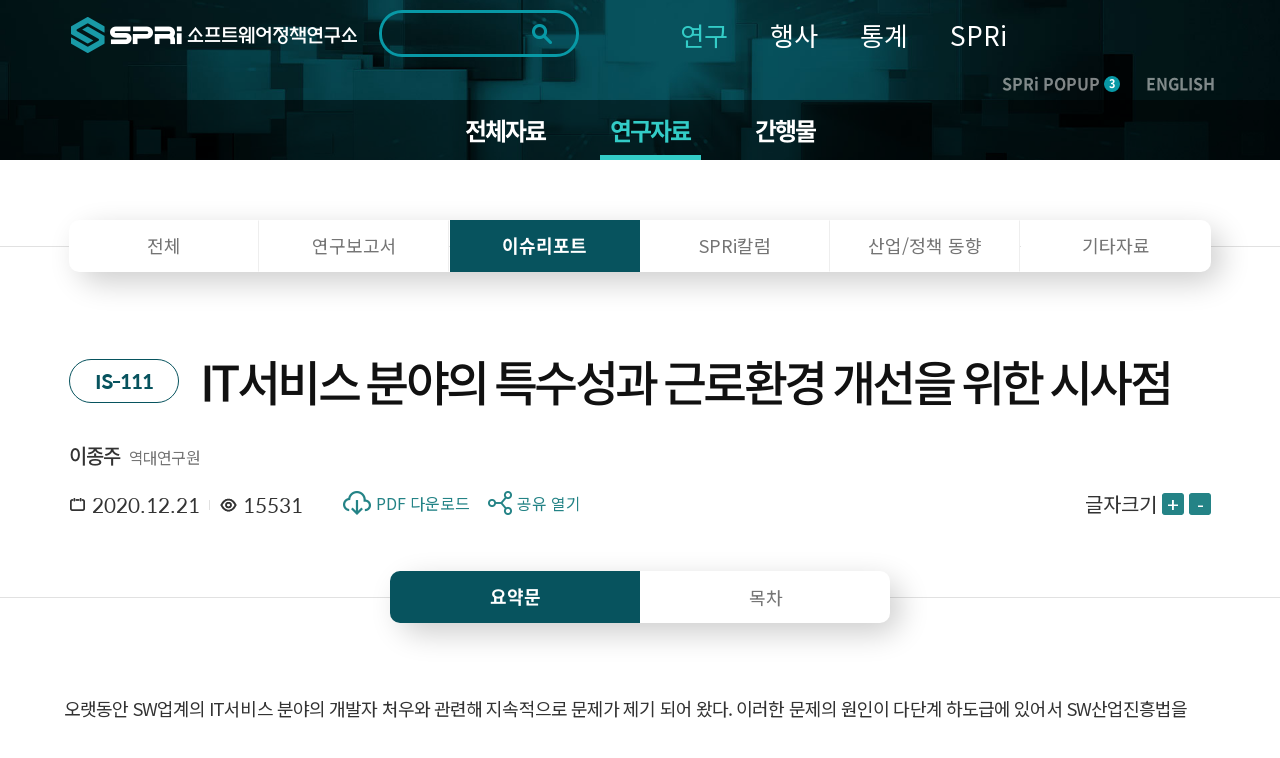

--- FILE ---
content_type: text/html; charset=UTF-8
request_url: https://www.spri.kr/posts/view/23126?code=data_all&study_type=&board_type=issue_reports
body_size: 18884
content:
<!DOCTYPE html>
<html lang="ko">

<head>
    <meta charset="utf-8">

        <title>
		SPRi - 소프트웨어정책연구소 : 이슈리포트    </title>
    <meta name="viewport" content="width=device-width, initial-scale=1.0">
<meta http-equiv="X-UA-Compatible" content="IE=edge" />
<meta name="title" content="소프트웨어정책연구소">
<meta name="description" content="소프트웨어정책연구소 - 소프트웨어 중심사회의 Think Tank 국가연구기관">
<meta name="keywords" content="소프트웨어정책연구소,SPRI,국가연구기관,소프트웨어">
<meta property="og:type" content="website">
<meta property="og:title" content="SPRi 소프트웨어정책연구소 : 이슈리포트">
<meta property="og:description" content="오랫동안 SW업계의 IT서비스 분야의 개발자 처우와 관련해 지속적으로 문제가 제기 되어 왔다. 이러한 문제의 원인이 다단계 하도급에 있어서 SW산업진흥법을 정비하였으나, 산업측면이 아닌 노동측면에서 개발자의 근로환경 개선 효과는 낮은 것으로 보인다.(후략)
">
<meta property="og:image" content="https://spri.kr/favicon/apple-icon-180x180.png">
<meta property="og:url" content="spri.kr">
<link rel="stylesheet" href="https://cdn.materialdesignicons.com/3.3.92/css/materialdesignicons.min.css" integrity="sha384-Os+gWiwBFn2rYhqRoJXOFRNCL3nosPlBzv17xQ5GWLdCJ4jZK4kw/ORt2fEt5b45" crossorigin="anonymous">
<link rel="stylesheet" href="https://cdn.jsdelivr.net/gh/xpressengine/xeicon@2.3.3/xeicon.min.css" integrity="sha384-OX60W5no62t3a7IWb/778scS02RmUVFiMWgxiaEMwIlqYjLONUVz9xqTGVWlyiFH" crossorigin="anonymous">
<link rel="stylesheet" href="https://fonts.googleapis.com/css?family=Noto+Sans+KR">
<!-- <script src="https://developers.kakao.com/sdk/js/kakao.js"></script> -->
<script src="/spri/js/kakao.js" crossorigin="anonymous"></script>
<!-- Global site tag (gtag.js) - Google Analytics -->
<!--script async src="https://www.googletagmanager.com/gtag/js?id=G-19SWB89037" crossorigin="anonymous"></script-->
<script src="https://developers.kakao.com/sdk/js/kakao.js"></script>
<script src="https://www.googletagmanager.com/gtag/js?id=G-19SWB89037"></script>
<script>
  window.dataLayer = window.dataLayer || [];
  function gtag(){dataLayer.push(arguments);}
  gtag('js', new Date());

  gtag('config', 'G-19SWB89037');
</script>




	<link rel="stylesheet" href="/lib/font-awesome/css/font-awesome.min.css"/>
	<link rel="stylesheet" href="/lib/revolution/css/settings.css"/>
	<link rel="stylesheet" href="/lib/soundmanager2/inlineplayer.css"/>
	<link rel="stylesheet" href="/lib/metismenu/metisMenu.min.css"/>
	<link rel="stylesheet" href="/spri/css/SpoqaHanSans.css"/>
	<link rel="stylesheet" href="/spri/css/NotoSans.css"/>
	<link rel="stylesheet" href="/spri/css/board.css"/>
	<link rel="stylesheet" href="/spri/css/print.css"/>
	<link rel="stylesheet" href="/spri/css/reset.css"/>
	<link rel="stylesheet" href="/spri/css/slick.css"/>
	<link rel="stylesheet" href="/spri/css/slick-theme.css"/>
	<link rel="stylesheet" href="/spri/css/fullpage.css"/>
	<link rel="stylesheet" href="/spri/css/main.css?ver=2"/>
	<link rel="stylesheet" href="/spri/css/main_respond.css?ver=2"/>
	<link rel="stylesheet" href="/spri/css/common.css?ver=2"/>
	<link rel="stylesheet" href="/spri/css/comm_respond.css?ver=2"/>
	<link rel="stylesheet" href="/spri/css/common1.css?ver=2"/>
	<link rel="stylesheet" href="/spri/css/common1_respond.css?ver=2"/>
	<link rel="stylesheet" href="/spri/css/common2.css?ver=3"/>
	<link rel="stylesheet" href="/spri/css/common2_respond.css?ver=2"/>
	<link rel="stylesheet" href="/spri/css/cloud.css?ver=2"/>

	<script src="/spri/js/jquery-1.11.1.min.js"></script>
	<script src="/spri/js/jquery-migrate-1.4.1.min.js"></script>
	<script src="/spri/js/jquery.easing.1.3.js"></script>
	<script src="/spri/js/common.js"></script>
	<script src="/spri/js/fullpage.js"></script>
	<script src="/spri/js/slick.min.js"></script>
	<script src="/spri/js/sub.js"></script>
	<script src="/spri/js/main.js"></script>
	<script src="/spri/js/pdf2.js"></script>
	<script src="/spri/js/cloud.js"></script>
	<script src="/lib/bootstrap/js/bootstrap.min.js"></script>
	<script src="/spri/js/base.js?ver=200527_1"></script>
	<script src="/lib/metismenu/metisMenu.min.js"></script>
	<script src="/lib/revolution/js/jquery.themepunch.tools.min.js"></script>
	<script src="/lib/revolution/js/jquery.themepunch.revolution.min.js"></script>
	<script src="/lib/soundmanager2/soundmanager2-jsmin.js"></script>
	<script src="/lib/soundmanager2/inlineplayer.js"></script>
	<script src="/spri/js/custom.js?ver=1"></script>
	<script src="/spri/js/custom2.js?ver=1"></script>
	<script src="/lib/anyslider/jquery.anyslider.js"></script>
<link rel="apple-touch-icon" sizes="57x57" href="/favicon/apple-icon-57x57.png">
<link rel="apple-touch-icon" sizes="60x60" href="/favicon/apple-icon-60x60.png">
<link rel="apple-touch-icon" sizes="72x72" href="/favicon/apple-icon-72x72.png">
<link rel="apple-touch-icon" sizes="76x76" href="/favicon/apple-icon-76x76.png">
<link rel="apple-touch-icon" sizes="114x114" href="/favicon/apple-icon-114x114.png">
<link rel="apple-touch-icon" sizes="120x120" href="/favicon/apple-icon-120x120.png">
<link rel="apple-touch-icon" sizes="144x144" href="/favicon/apple-icon-144x144.png">
<link rel="apple-touch-icon" sizes="152x152" href="/favicon/apple-icon-152x152.png">
<link rel="apple-touch-icon" sizes="180x180" href="/favicon/apple-icon-180x180.png">
<link rel="icon" type="image/png" sizes="192x192"  href="/favicon/android-icon-192x192.png">
<link rel="icon" type="image/png" sizes="32x32" href="/favicon/favicon-32x32.png">
<link rel="icon" type="image/png" sizes="96x96" href="/favicon/favicon-96x96.png">
<link rel="icon" type="image/png" sizes="16x16" href="/favicon/favicon-16x16.png">
<link rel="manifest" href="/favicon/manifest.json">
<meta name="msapplication-TileColor" content="#ffffff">
<meta name="msapplication-TileImage" content="/ms-icon-144x144.png">
<meta name="theme-color" content="#ffffff">
<meta name="naver-site-verification" content="303eb53021546f512f0931d8086915607662cbec"/>
<meta name="naver-site-verification" content="97e39a7f07f731131d071ecc5fba3d3dc1e52b90"/>

<style>
	#accessibility { position: relative; top: 0; left: 0; right: 0; z-index: 99999; }
	#accessibility li a, #accessibility li a:visited { position: absolute; left: 0px; top: -500px; width: 1px; height: 1px; overflow: hidden; display: block; text-decoration: none; color: #fff; }
	#accessibility li a:active, #accessibility li a:focus { top: 0; width: 100%; padding: 15px 0; height:auto; text-align: center; font-size: 17px; background: #333; }
	/* /spri/plugins/Spri/src/Template/Element/header.ctp */
	.search .form-control::-webkit-input-placeholder { /* Chrome/Opera/Safari */ color: #ddd !important; }
	.search .form-control::-moz-placeholder { /* Firefox 19+ */ color: #ddd !important; }
	.search .form-control:-ms-input-placeholder { /* IE 10+ */ color: #ddd !important; }
	.search .form-control:-moz-placeholder { /* Firefox 18- */ color: #ddd !important; }
	.search .fa-search {color: #ddd !important;}
	
	.anncmtDownload{
	display: block;
    padding: 0 40px 0 100px;
    background-image: url(/spri/images/common/down_view_icon.png);
	background-color: #248386;
    background-position: 40px center;
    background-size: 39px 34px;
    background-repeat: no-repeat;
    font-weight: 500;
    font-size: 24px;
    line-height: 80px;
    color: #ffffff;
	border-radius: 15px;
	width: 100%;
	height:80px;
	text-align:left;
	word-break: keep-all;
	letter-spacing: -0.05em;
}
</style>
<script>
$(document).ready(function(){
	$(".anncmtDownload").click(function(){
		var down_id = $(this).data("down");
		location.href=down_id;
	})	
});
</script>
    
    <!-- echo "===".$nowMenu['id'];exit; 해당메뉴 고유번호-->

    <script>

var url = window.location.href;
if(url.indexOf("/posts/view/") > 0){
    var tit = document.title;
    var urlParams = new URL(location.href).searchParams;
    var board_type = urlParams.get('board_type');
    var page_code = urlParams.get('code');

    console.log(page_code);

    if(board_type == "research"){
        tit = tit + " 연구보고서 - 상세화면";
    }else if(board_type == "issue_reports"){
        tit = tit + " 이슈리포트 - 상세화면";
    }else if(board_type == "column"){
        tit = tit + " SPRi 칼럼 - 상세화면";
    }else if(board_type == "industry_trend"){
        tit = tit + " 산업/정책 동향 - 상세화면";
    }else if(board_type == "ai_brief"){
        tit = tit + " 기타자료 - 상세화면";
    }else{
        tit = tit + "";
    }
    
    if(page_code == "conference" || page_code == "forum" || page_code == "speech" || page_code == "notice" || page_code == "magazine" || 
        page_code == "annual_reports" || page_code == "sw_reports" || page_code == "AI-Brief" || page_code == "archive" || page_code == "issue_reports"){
        tit = tit + " - 상세화면";
    }else{
        tit = tit + "";
    }

    document.title = tit;
}

</script>    

</head>

<body>
    <!-- <span itemscope="" itemtype="http://schema.org/Organization" class="hide">
    <link itemprop="url" href="https://spri.kr">
<a itemprop="sameAs" href="https://blog.naver.com/opencommunity">네이버 연관채널 0</a><a itemprop="sameAs" href="https://www.facebook.com/groups/122992425079035/">네이버 연관채널 1</a><a itemprop="sameAs" href="https://www.youtube.com/user/SPRimedia">네이버 연관채널 2</a></span>
 -->


<ul id="accessibility">
        <li><a href="#page-cont" onclick="document.getElementById('main-content').tabIndex = -1;document.getElementById('main-content').focus();window.scrollTo(0, 260);return false;">본문 바로가기</a></li>
        <li><a href="#gnb" onclick="document.getElementById('menu-container').tabIndex = -1;document.getElementById('menu-container').focus();return false;">주메뉴 바로가기</a></li>
</ul>

<script>
function fn_mainSearch_submit(){
    const checkboxes = document.querySelectorAll('input[name="s_field_type[]"]');
    const anyChecked = Array.from(checkboxes).some(cb => cb.checked);
    const keywordInput = document.getElementById('s_keyword');

	if($("#s_keyword").val() == ""){
		alert("검색어를 입력해 주세요.");
	} else if(!anyChecked) {
		alert("검색 범위를 최소 1개 선택해주세요.");
    } else {
		// $('#main_search').submit();
        const form = document.getElementById('main_search');
        const detailInputs = document.querySelectorAll('#detail_search_panel input');

        // 기존에 복제된 요소 있으면 삭제 (중복 방지)
        form.querySelectorAll('.cloned-input').forEach(e => e.remove());

        keywordInput.disabled = true;
        
        const hiddenKeyword = document.createElement('input');
        hiddenKeyword.type = 'hidden';
        hiddenKeyword.name = 's_keyword';
        hiddenKeyword.value = keywordInput.value;
        hiddenKeyword.classList.add('cloned-input');  // ← 이 줄 추가했음
        form.appendChild(hiddenKeyword);

        // // detail_search_panel의 input들을 복제해서 form에 붙임
        detailInputs.forEach(input => {
            if (input.name && input.name !== 's_keyword') {
                const clone = input.cloneNode(true);
                clone.classList.add('cloned-input');
                if (input.type === 'radio' && !input.checked) return; // 선택 안된 라디오 제외
                form.appendChild(clone);
            }
        });

        form.submit();
	}
}
function fn_mainSearch_submit_m(){

    const checkboxes = document.querySelectorAll('input[name="s_field_type[]"]');
    const anyChecked = Array.from(checkboxes).some(cb => cb.checked);
    const keywordInput = document.getElementById('s_keyword_m');

	if($("#s_keyword_m").val() == ""){
		alert("검색어를 입력해 주세요.");
	} else if(!anyChecked) {
		alert("검색 범위를 최소 1개 선택해주세요.");
    } else {
		// $('#main_search').submit();
        const form = document.getElementById('main_s_field_m');
        const detailInputs = document.querySelectorAll('#detail_search_panel input');

        // 기존에 복제된 요소 있으면 삭제 (중복 방지)
        form.querySelectorAll('.cloned-input').forEach(e => e.remove());

        keywordInput.disabled = true;
        
        const hiddenKeyword = document.createElement('input');
        hiddenKeyword.type = 'hidden';
        hiddenKeyword.name = 's_keyword_m';
        hiddenKeyword.value = keywordInput.value;
        hiddenKeyword.classList.add('cloned-input');
        form.appendChild(hiddenKeyword);

        // // detail_search_panel의 input들을 복제해서 form에 붙임
        detailInputs.forEach(input => {
            if (input.name && input.name !== 's_keyword_m') {
                const clone = input.cloneNode(true);
                clone.classList.add('cloned-input');
                if (input.type === 'radio' && !input.checked) return; // 선택 안된 라디오 제외
                form.appendChild(clone);
            }
        });

		$("#s_keyword_m").val($("#s_keyword_m").val());
		form.submit();
	}

	// if($("#s_keyword_m").val() == ""){
	// 	alert("검색어를 입력해 주세요.");
	// //	$('#main_search_m').submit();
	// } else if($) {

    // } else {
	// 	$("#s_keyword_m").val($("#s_keyword_m").val());
	// 	$('#main_search_m').submit();
	// }
}
</script>

<header>
<div class="header" id="page-header">
	<!-- gnb_header -->
	<div class="gnb_header">
		<div class="container sty2 clearfix">
			<div class="head_box">
				<div class="logo"><h1><a href="/"><img src="/lib/fileman/Uploads/common/logo.png" alt="SPRi 소프트웨어정책연구소"></a></h1> </div>
				<!-- gnb -->
				<div class="inp_box">
				    <form method="get" accept-charset="utf-8" id="main_search" role="form" action="/search/ksearch">                    <label for="s_keyword" style="display:none">검색</label>
                    <!-- <input type="hidden" value=> -->
                    <input type="text" class="inp" name="s_keyword" title="검색키워드" id="s_keyword" tabindex="0" maxlength="70" autocomplete="off" value="">
                    <button type="button" class="search_btn" onclick="fn_mainSearch_submit();" title="통합검색 버튼"></button>
                                                </form>                    <!-- 자동완성 api -->
                    <div class="ark-box" id="ark-box"> </div>
				</div>
                
                <!-- 상세검색 -->
                    <div class="detail_search_panel" id="detail_search_panel">
						<div class="detail_search_content">
							<div class="sch_detail_box">
								<div class="sch_detail">
									<div class="title">검색범위</div>
                                    <div class="select_box">
                                        <label>
                                            <input type="checkbox" id="chk_all" checked> 전체
                                        </label>

                                        <label>
                                            <input type="checkbox" class="chk_item" name="s_field_type[]" value="title"
                                                checked>
                                            제목
                                        </label>

                                        <label>
                                            <input type="checkbox" class="chk_item" name="s_field_type[]" value="content"
                                                checked>
                                            내용
                                        </label>

                                        <label>
                                            <input type="checkbox" class="chk_item" name="s_field_type[]" value="tags"
                                                checked>
                                            태그
                                        </label>

                                        <label>
                                            <input type="checkbox" class="chk_item" name="s_field_type[]" value="file_content"
                                                checked>
                                            첨부파일
                                        </label>
						            </div>
								</div>
								<div class="sch_detail">
									<div class="title">기간</div>
									<div class="radio_box">
										<ul class="list">
											<li>
												<span class="radio_area">
													<input type="radio" class="radio_inp" value="" id="date_type" name="date_type" checked onclick="date_type_btn(this.value);">
													<label for="date_type"><span class="text">전체</span></label>
												</span>
											</li>
											<li>
												<span class="radio_area">
													<input type="radio" class="radio_inp" value="1" id="date_type_1" name="date_type"  onclick="date_type_btn(this.value);">
													<label for="date_type_1"><span class="text">1일</span></label>
												</span>
											</li>
											<li>
												<span class="radio_area">
													<input type="radio" class="radio_inp" value="2" id="date_type_2" name="date_type"  onclick="date_type_btn(this.value);">
													<label for="date_type_2"><span class="text">1주</span></label>
												</span>
											</li>
											<li>
												<span class="radio_area">
													<input type="radio" class="radio_inp" value="3" id="date_type_3" name="date_type"  onclick="date_type_btn(this.value);">
													<label for="date_type_3"><span class="text">1개월</span></label>
												</span>
											</li>
											<li>
												<span class="radio_area">
													<input type="radio" class="radio_inp" value="4" id="date_type_4" name="date_type"  onclick="date_type_btn(this.value);">
													<label for="date_type_4"><span class="text">3개월</span></label>
												</span>
											</li>
											<li>
												<span class="radio_area">
													<input type="radio" class="radio_inp" value="5" id="date_type_5" name="date_type"  onclick="date_type_btn(this.value);">
													<label for="date_type_5"><span class="text">1년</span></label>
												</span>
											</li>
										</ul>
									</div>
								</div>
								<div class="input_box">
									<input type="date" class="sch_inp" max="9999-12-31" name="s_s_day" id="s_s_day" value="">
									<span class="text">~</span>
									<input type="date" class="sch_inp" max="9999-12-31" name="s_e_day" id="s_e_day" value="">
								</div>
                                <div class="detail_search_submit">
                                    <button class="detail_search_submit_btn" onclick="fn_mainSearch_submit()">조회</button>
                                </div>
							</div>
						</div>
					</div>



				<ul id="gnb" class="gnb" style="background-color: transparent;">
            		<li>
            			<a href="/posts?code=data_all&flg=1" class="gnb_on">연구</a>
            			<ul class="sub_gnb">
            				<li>
            					<a href="/posts?code=data_all&flg=1" class="sub2_btn">전체자료</a>
            				</li>
            				<li>
            					<a href="/posts?code=data_all" class="sub2_btn">연구자료</a>
            				</li>
            				<li>
            					<a href="#" class="sub2_btn">간행물</a>
            					<ul class="m_sub2_gnb">
            						<li><a href="/posts?code=magazine">- SW중심사회</a></li>
            						<li><a href="/posts?code=annual_reports">- 산업연간보고서</a></li>
            						<li><a href="/posts?code=sw_reports">- 승인통계보고서</a></li>
            						<li><a href="/posts?code=AI-Brief">- AI 브리프</a></li>
            						<li><a href="/posts?code=archive">- 이전 간행물</a></li>
            					</ul>
            				</li>
            			</ul>
            		</li>
            		<li>
            			<a href="/posts?code=conference&flg=1" class="">행사</a>
            			<ul class="sub_gnb">
            				<li>
            					<a href="/posts?code=conference&flg=1" class="sub2_btn">전체행사</a>
            				</li>
            				<li>
            					<a href="/posts?code=conference" class="sub2_btn">컨퍼런스</a>
            				</li>
            				<li>
            					<a href="/posts?code=forum" class="sub2_btn">포럼</a>
            				</li>
            				<li>
            					<a href="/posts?code=speech" class="sub2_btn">세미나</a>
            				</li>
            			</ul>
            		</li>
            		<li>
            			<a href="https://stat.spri.kr " class="">통계</a>
            			<ul class="sub_gnb">
            				<li>
            					<a href="https://stat.spri.kr/uportal/stat/comBriefStatPage.do" class="sub2_btn">통계서비스</a>
            				</li>
            				<li>
            					<a href="https://stat.spri.kr/uportal/report/statPublicationPage.do" class="sub2_btn">간행물</a>
            				</li>
            				<li>
            					<a href="https://stat.spri.kr/uportal/board/pres/searchBulletinPage.do" class="sub2_btn">정보</a>
            				</li>
            				<li>
            					<a href="https://stat.spri.kr/uportal/board/notice/searchBulletinPage.do" class="sub2_btn">알림</a>
            				</li>
            			</ul>
            		</li>
            		<li>
            			<a href="https://spri.kr/pages/greeting" class="">SPRi</a>
            			<ul class="sub_gnb">
            				<li>
            					<a href="#" class="sub2_btn">소개</a>
            					<ul class="m_sub2_gnb">
            						<li><a href="/changes">- 연혁</a></li>
            						<li><a href="/pages/greeting">- 인사말</a></li>
            						<li><a href="/pages/mission">- 미션+비전</a></li>
            						<li><a href="/pages/ci_info">- CI소개</a></li>
            						<li><a href="/pages/crews">- 조직</a></li>
            						<li><a href="/pages/anouncement">- 경영공시</a></li>
            						<li><a href="/pages/map">- 오시는 길</a></li>
            					</ul>
            				</li>
            				<li>
            					<a href="#" class="sub2_btn">알림</a>
            					<ul class="m_sub2_gnb">
            						<li><a href="/posts?code=notice">- 공지사항</a></li>
            						<li><a href="/pages/media">- 미디어</a></li>
            						<li><a href="/posts?code=open_release">- 정보공개</a></li>
            					</ul>
            				</li>
            			</ul>
            		</li>
                    				</ul>
				<!-- // gnb -->
				<div class="m_box">
					<div class="m_sch_cont">
						<form method="get" accept-charset="utf-8" id="main_s_field_m" role="form" action="/search/ksearch">						<input type="text" class="inp" name="s_keyword_m" title="검색키워드" id="s_keyword_m" tabindex="0" placeholder="검색어를 입력해주세요." maxlength="70">
						</form>					</div>
					<button type="button" class="sch_link_btn sty1"  title="통합검색영역 노출 버튼"><img src="/spri/images/common/sch_link_icon2.png" alt=""></button>
					<button type="button" class="sch_link_btn sty2" onClick="fn_mainSearch_submit_m();"  title="통합검색영역 노출 버튼"><img src="/spri/images/common/sch_link_icon2.png" alt=""></button>
					<button type="button" class="m_gnb_btn" title="전체메뉴 보기 버튼"><img src="/spri/images/common/all_menu_icon.png" alt=""></button>
				</div>
				<div class="com_head_box">
					<a href="#" class="head_pop_btn" onClick="fn_pop_show();">SPRi POPUP<span class="num">3</span></a>
					<a href="/spri/eng_index.html" class="mult_btn">ENGLISH</a>
				</div>
			</div>
		</div>
	</div>
	<!-- // gnb_header -->

	 <!-- m_gnb_wrap -->
    <div class="m_gnb_wrap">
        <!-- m_gnb_top -->
        <div class="m_gnb_top">
            <div class="logo">
		<a href="/">
			<img src="/lib/fileman/Uploads/common/logo.png" alt="SPRi 소프트웨어정책연구소">
		</a>
	</div>
	<div class="m_com_head_box">
		<a href="#" class="head_pop_btn" onClick="fn_pop_show();">SPRi POPUP<span class="num">3</span></a>
		<a href="/spri/eng_index.html" class="eng_link">ENGLISH</a>
	</div>
            <span class="mid_helper"></span>
        </div>
        <!-- // m_gnb_top -->

        <!-- m_gnb 내부 태그는 쿼리로 들어감. -->
        <ul class="m_gnb">

		<!-- li>
			<a href="/participation/conference.html">참여</a>
			<ul class="m_sub_gnb">
				<li><a href="/participation/conference.html">컨퍼런스</a></li>
				<li><a href="/participation/forum.html">포럼</a></li>
				<li><a href="/participation/seminar.html">세미나</a></li>
			</ul>
		</li>
		<li class="none">
			<a href="http://stat.spri.kr" target="_blank">통계</a>
			<ul class="m_sub_gnb">
				<li>
					<a href="http://stat.spri.kr" target="_blank">- 통계</a>
				</li>
			</ul>
		</li>
		<li>
			<a href="/introduce/greet.html">SPRI</a>
			<ul class="m_sub_gnb">
				<li>
					<a href="#" class="sub2_btn">소개</a>
					<ul class="m_sub2_gnb">
						<li><a href="/introduce/greet.html">- 인사말</a></li>
						<li><a href="/introduce/history.html">- 연혁</a></li>
						<li><a href="/introduce/mission_vision.html">- 미션/비전</a></li>
						<li><a href="/introduce/group.html">- 조직</a></li>
						<li><a href="/introduce/manage_disclo.html">- 경영공시</a></li>
						<li><a href="/introduce/way.html">- 오시는 길</a></li>
					</ul>
				</li>
				<li>
					<a href="#" class="sub2_btn">알림</a>
					<ul class="m_sub2_gnb">
						<li><a href="/notice/notice.html">- 공지사항</a></li>
						<li><a href="/notice/media.html">- 미디어</a></li>
						<li><a href="/notice/newsletter.html">- 뉴스레터</a></li>
						<li><a href="/notice/info_public.html">- 정보공개</a></li>
					</ul>
				</li>
			</ul>
		</li -->
	</ul>
        <!-- // m_gnb -->

        <button type="button" class="m_gnb_close"><i class="xi-close"></i><span class="hide">모바일 주 메뉴 닫기</span></button>
    </div>
    <!-- // m_gnb_wrap -->
    <div class="m_gnb_bg"></div>
</div>

</header>

<script>
$(function() {
    $('#floatHeader .gnb').hover(function() {
        $('#floatHeader .sub').show();
        $('#floatHeader .logo-container .search').show();
    });
    $(document).mouseup(function (e)
    {
        var container1 = $('#floatHeader .sub');
        var container2 = $('#floatHeader .logo-container .search');
        if(!container1.is(e.target) && container1.has(e.target).length === 0 && !container2.is(e.target) && container2.has(e.target).length === 0) {
            container1.hide();
            container2.hide();
        }
    });
    $('.btnSearch').on('click',
        function() {
            if($('.mobile_search').css('display') == 'none') {
                $('.mobile_search').css('display', 'block');
                //$('#mobile_search_input').focus();
            } else {
                $('.mobile_search').css('display', 'none');
            }
        }
    );
    $('.search_btn').on('click', function() {
        if($(this).parent().parent().find('input').first().val() == '') {
            //alert('검색어를 입력해주세요');
            $('.mobile_search').css('display', 'none');
            return false;
        } else {
            return true;
        }
    });

window.addEventListener('load', function () {
    $(document).on('click', '.sch_link_btn', function(){
        console.log('누름');
        $(this).closest('.m_box').toggleClass('on');

        if ($(this).hasClass('sty1')) {
            $(this).hide();
            $('.sch_link_btn.sty2').show();
        }
    });
});
    

// $('.sch_link_btn').on('click', function(){
//     console.log('누름')
//     $(this).closest('.m_box').toggleClass('on');
//     if($('.sch_link_btn').hasClass('sty1')){
//         $(this).hide();
//         $('.sch_link_btn.sty2').show();
//     }
// });

// $('.sch_link_btn.sty1').on('click', function() {
//     const box = $(this).closest('.m_box');
//     box.addClass('on');          // 열기
//     $(this).hide();              // sty1 숨기기
//     $('.sch_link_btn.sty2').show();   // sty2 보이기
// });

// $('.sch_link_btn.sty2').on('click', function() {
//     const box = $(this).closest('.m_box');
//     box.removeClass('on');       // 닫기
//     $(this).hide();              // sty2 숨기기
//     $('.sch_link_btn.sty1').show();   // sty1 다시 보이기
// });

});

function fn_pop_show() {
	if($('.main_popup_cont').is(':visible') == true){
		$(".main_popup_cont").hide();
	}else{
		$(".main_popup_cont").show();
		main_pop_slide.slick('setPosition');
		$('html, body').addClass('hidden');
		$('.main_slide_box .slick-active a').focus();
		setCookieMobile("main_popup_cont", "done" , 0);
	}
}

/** 검색엔진 25-10-27 */
document.addEventListener('DOMContentLoaded', function() {
  const btn = document.querySelector('.detail_search_btn');
  const panel = document.querySelector('.detail_search_panel');
    if (btn) {
        btn.addEventListener('click', () => {
            panel.classList.toggle('active');
        });
    }
});

function date_type_btn(obj) {
   var now = new Date();
   var y = now.getFullYear();
   var m = now.getMonth() + 1;
   if(m < 10) {
      m = "0"+m;   
   }
   var d = now.getDate();
   if(d < 10) {
      d = "0"+d;   
   }
   var now_day = y+"-"+m+"-"+d;
   if(obj == "") {
      $('input[name="s_s_day"]').val("");
      $('input[name="s_e_day"]').val("");
   } else if(obj == "1") {
      var s_day = new Date(now.setDate(now.getDate() - 1));
      var s_y = s_day.getFullYear();
      var s_m = s_day.getMonth() + 1;
      if(s_m < 10) {
         s_m = "0"+s_m;   
      }
      var s_d = s_day.getDate();
      if(s_d < 10) {
         s_d = "0"+s_d;   
      }
      var start_day = s_y+"-"+s_m+"-"+s_d;

      $('input[name="s_s_day"]').val(start_day);
      $('input[name="s_e_day"]').val(now_day);
   } else if(obj == "2") {
      var s_day = new Date(now.setDate(now.getDate() - 7));
      var s_y = s_day.getFullYear();
      var s_m = s_day.getMonth() + 1;
      if(s_m < 10) {
         s_m = "0"+s_m;   
      }
      var s_d = s_day.getDate();
      if(s_d < 10) {
         s_d = "0"+s_d;   
      }
      var start_day = s_y+"-"+s_m+"-"+s_d;

      $('input[name="s_s_day"]').val(start_day);
      $('input[name="s_e_day"]').val(now_day);
   } else if(obj == "3") {
      var s_day = new Date(now.setMonth(now.getMonth() - 1));
      var s_y = s_day.getFullYear();
      var s_m = s_day.getMonth() + 1;
      if(s_m < 10) {
         s_m = "0"+s_m;   
      }
      var s_d = s_day.getDate();
      if(s_d < 10) {
         s_d = "0"+s_d;   
      }
      var start_day = s_y+"-"+s_m+"-"+s_d;
      
      $('input[name="s_s_day"]').val(start_day);
      $('input[name="s_e_day"]').val(now_day);
   } else if(obj == "4") {
      var s_day = new Date(now.setMonth(now.getMonth() - 3));
      var s_y = s_day.getFullYear();
      var s_m = s_day.getMonth() + 1;
      if(s_m < 10) {
         s_m = "0"+s_m;   
      }
      var s_d = s_day.getDate();
      if(s_d < 10) {
         s_d = "0"+s_d;   
      }
      var start_day = s_y+"-"+s_m+"-"+s_d;
      
      $('input[name="s_s_day"]').val(start_day);
      $('input[name="s_e_day"]').val(now_day);
   } else if(obj == "5") {
      var s_day = new Date(now.setFullYear(now.getFullYear() - 1));
      var s_y = s_day.getFullYear();
      var s_m = s_day.getMonth() + 1;
      if(s_m < 10) {
         s_m = "0"+s_m;   
      }
      var s_d = s_day.getDate();
      if(s_d < 10) {
         s_d = "0"+s_d;   
      }
      var start_day = s_y+"-"+s_m+"-"+s_d;
      
      $('input[name="s_s_day"]').val(start_day);
      $('input[name="s_e_day"]').val(now_day);
   }
}


const chkAll = document.getElementById('chk_all');
const chkItems = document.querySelectorAll('.chk_item');

// 전체 체크박스 클릭 시 나머지 체크박스 체크/해제
chkAll.addEventListener('change', () => {
    chkItems.forEach(cb => cb.checked = chkAll.checked);
});

// 나머지 체크박스 개별 클릭 시 전체 체크박스 상태 반영
chkItems.forEach(cb => {
    cb.addEventListener('change', () => {
        const allChecked = Array.from(chkItems).every(c => c.checked);
        chkAll.checked = allChecked;
    });
});

document.getElementById('s_keyword').addEventListener('keydown', function(event) {
  if (event.key === 'Enter') {
    event.preventDefault(); // 폼 기본 제출 막기
    fn_mainSearch_submit();
  }
});

document.getElementById('s_keyword_m').addEventListener('keydown', function(event) {
  if (event.key === 'Enter') {
    event.preventDefault(); // 폼 기본 제출 막기
    fn_mainSearch_submit_m();
  }
});

/**자동완성 api */
const searchInput = document.getElementById('s_keyword');
const arkBox = document.getElementById('ark-box');
const searchForm = document.getElementById('main_search');
let debounceTimer;
let selectedIndex = -1;

searchInput.addEventListener('input', function() {
    const keyword = this.value.trim();
    clearTimeout(debounceTimer);
    selectedIndex = -1;

    if (keyword.length < 1) {
        arkBox.style.display = 'none';
        return;
    }

    debounceTimer = setTimeout(() => {
        fetchAutoComplete(keyword);
    }, 300);
});

async function fetchAutoComplete(keyword) {
    try {
        
        const url = '/search/autocomplete?keyword=' + encodeURIComponent(keyword);
        console.log("실행 URL:", url);

        const response = await fetch(url);
        console.log("응답 상태:", response.status);

        if (!response.ok) {
            throw new Error(`HTTP ${response.status} - ${response.statusText}`);
        }

        const result = await response.json();
        console.log("응답 JSON:", result);

        // div 선택
        const box = document.getElementById('ark-box');

        // 기존 내용 초기화
        box.innerHTML = '';

        if (result.success && Array.isArray(result.data) && result.data.length > 0) {
            box.style.display = 'block';
            // ul 엘리먼트 생성
            const ul = document.createElement('ul');
            ul.classList.add('ark-list');
            const url = '/search/ksearch?&s_field_type%5B0%5D=title&s_field_type%5B1%5D=content&s_field_type%5B2%5D=tags&s_field_type%5B3%5D=file_content&date_type=&s_s_day=&s_e_day=';

            // 각 항목 추가
            result.data.forEach(item => {
                const li = document.createElement('li');
                li.classList.add('ark-item');

                const a = document.createElement('a');
                a.href = url + '&s_keyword=' + encodeURIComponent(item.keyword);
                a.innerHTML = item.hkeyword ?? item.keyword;
                li.appendChild(a);
                ul.appendChild(li);
            });

            // 완성된 목록을 box 안에 추가
            box.appendChild(ul);

        } else {
            box.style.display = 'none';
        }

    } catch (error) {
        console.error('Error fetching suggestions:');
        suggestions = [];
        box.style.display = 'none';
    }
}

document.addEventListener('mousedown', function(e) {
    if (!arkBox.contains(e.target) && e.target !== searchInput) {
        arkBox.style.display = 'none';
    }
});

</script>
    <div class="sub_top_cont" id="page-cont">
        <!--div class="sub_val_box">
            <div class="inner_box">
                <div class="container">
                    <div class="title">연구</div>
                    <div class="text">RESEARCH</div>
                </div>
            </div>
        </div-->

	
        <div class="view_link_box">
            <div class="container">
                <div class="view_list_area">
                    <ul class="list">
                        <li class=""><a href="/posts?code=data_all&flg=1" title="">전체자료</a></li><li class="active"><a href="/posts?code=data_all" title="선택됨">연구자료</a></li><li class=""><a href="/posts?code=magazine" title="">간행물</a></li>                    </ul>
                    <!--div class="m_slt_cont">
					<div class="slt_tit">연구자료</div>
					<div class="slt_menu_list">
						<ul class="list">
<li><a href="/posts?code=data_all&flg=1">전체자료</a></li><li><a href="/posts?code=data_all">연구자료</a></li><li><a href="/posts?code=magazine">간행물</a></li>						</ul>
					</div>
				</div-->
                </div>
            </div>
        </div>
    </div>
    <h3 class="blind">연구자료</h3>
    <!--div class="sub_tit">
        <div class="main_title">연구자료</div>
    </div-->


    

        <div class="view_tab_box m_slt_cont">
        <div class="container" id="tab_list">
            <ul class="tab_list sty2">
                                
		
		
		
		<li class="">
			<a class="box" href="/posts?data_page=1&code=data_all&study_type=&board_type="   title="">
				<div class="inner_box">
					<div class="text">전체</div>
				</div>
			</a>
		</li>
                <li class="">
					<a class="box" href="/posts?data_page=1&code=data_all&study_type=&board_type=research"  title=""><div class="inner_box"><div class="text">연구보고서</div></div></a>
				</li>
                <li class="active">
					<a class="box" href="/posts?data_page=1&code=data_all&study_type=&board_type=issue_reports"  title="선택됨"><div class="inner_box"><div class="text">이슈리포트</div></div></a>
				</li><li class="" >
					<a class="box" href="/posts?data_page=1&code=data_all&study_type=&board_type=column"  title=""><div class="inner_box"><div class="text">SPRi칼럼</div></div></a>
				</li>
                <li class="" >
					<a class="box" href="/posts?data_page=1&code=data_all&study_type=&board_type=industry_trend"  title=""><div class="inner_box"><div class="text">산업/정책 <br class="tab_br">동향</div></div></a>
				</li>
                <li class="">
					<a class="box" href="/posts?data_page=1&code=data_all&study_type=&board_type=ai_brief"  title=""><div class="inner_box"><div class="text">기타자료</div></div></a>
				</li>

                <!-- <li class=""><a class="box" href="/posts?data_page=1&code=data_all&study_type=&board_type=insight"><div class="inner_box"><div class="text">인사이트<br class="tab_br">리포트</div></div></a></li> -->
                <!--<li class=""><a class="box" href="/posts?data_page=1&code=data_all&study_type=&board_type=annual_reports"><div class="inner_box"><div class="text">산업연간<br class="tab_br">보고서</div></div></a></li>-->
                
                <!-- li class=""><a class="box" href="/posts?data_page=1&code=data_all&study_type=&board_type=information"><div class="inner_box"><div class="text">정보 <br class="tab_br">및 자료</div></div></a></li>
                <li class=""><a class="box" href="/posts?data_page=1&code=data_all&study_type=&board_type=issue_issue"><div class="inner_box"><div class="text">이슈 <br class="tab_br">및 쟁점</div></div></a></li>
                <li class=""><a class="box" href="/posts?data_page=1&code=data_all&study_type=&board_type=interview"><div class="inner_box"><div class="text">인터뷰</div></div></a></li -->





            </ul>
            <!-- 2021-07-29 모바일 메뉴 셀릭트 -->
            <div class="m_slt_cont">
                <div class="slt_tit">이슈리포트</div>
                <div class="slt_menu_list">
                    <ul class="list">
                        <li><a href="/posts?data_page=1&code=data_all&study_type=&board_type=">전체</a></li>
                        <li><a href="/posts?data_page=1&code=data_all&study_type=&board_type=research">연구보고서</a></li>
                        <li><a href="/posts?data_page=1&code=data_all&study_type=&board_type=issue_reports">이슈리포트</a></li>
                        <!-- <li><a href="/posts?data_page=1&code=data_all&study_type=&board_type=insight">인사이트리포트</a></li> -->
                        <!-- <li><a href="/posts?data_page=1&code=data_all&study_type=&board_type=annual_reports">산업연간보고서</a></li>-->
                        <li><a href="/posts?data_page=1&code=data_all&study_type=&board_type=column">SPRi칼럼</a></li>
                        <li><a href="/posts?data_page=1&code=data_all&study_type=&board_type=industry_trend">산업/정책 동향</a></li>
                        <li><a href="/posts?data_page=1&code=data_all&study_type=&board_type=ai_brief">기타자료</a></li>
                        <!-- li><a href="/posts?data_page=1&code=data_all&study_type=&board_type=information">정보 및 자료</a></li>
                        <li><a href="/posts?data_page=1&code=data_all&study_type=&board_type=issue_issue">이슈 및 쟁점</a></li>
                        <li><a href="/posts?data_page=1&code=data_all&study_type=&board_type=interview">인터뷰</a></li -->
                    </ul>
                </div>
            </div>
        </div>
    </div>
    

    <div class="wrapper">
        <div id="real_contents" class="contents">
            <div class="sub_cont">
                   <div style="display: none">blog</div>
				<div class="com_list_view_cont">
                    					<div class="view_top_box">
						<div class="container">
							
							<div class="title_area">
								<div class="mark_list_area">
										<ul class="list">
											<!--<li class="bg_c1"><span class="text">이슈리포트</span></li>-->
																					<li class="bg_c2"><span class="text">IS-111</span></li>
																				</ul>
										<ul class="list">
																					</ul>
									</div>
							<h3 class="title">
								
                            IT서비스 분야의 특수성과 근로환경 개선을 위한 시사점                            </h3>
			    </div>
							<div class="info_list_area">
								<ul class="list">




                           <li>


			   <!-- <a href="#" class="tit">이종주</a> 역대연구원 -->

								   <a href="/search/result?s_authors=이종주" class="tit">이종주</a> 역대연구원
			   </li>



                                    <!-- 기존틀을 위에 li > span 개별로 뿌려져야합니다. 
                                    
                                        <p class="name"><span class="fa fa-user" aria-hidden="true"></span><span class="sr-only">저작자</span><a href="/search/result?s_authors=이종주" class="btn btn-xs btn-default" title="이종주 연구성과 검색">이종주</a> </p>
                                                                            -->
								</ul>
							</div>
							<div class="data sty2"><span class="hide">날짜</span>2020.12.21</div>
							<div class="data sty3"><span class="hide">조회수</span>15531</div>
							<div class="etc_btn_box">
								<button type="button" class="down_btn" onclick="file_down('22704');">
									<img src="/spri/images/common/down_icon_on.png" alt="">
									<span class="text">PDF 다운로드</span>
								</button>


								<button type="button" class="sns_btn" aria-expanded="false" aria-controls="sharePanel">
								    <img src="/spri/images/common/sns_icon.png" alt="">
								    <span class="text">공유 열기</span>
								</button>
								<div id="shareList" class="etc_btn_box" hidden>
								   
<div class="social-link">
    <ul>
                	<li>
        		<span class="naver"><a href="http://share.naver.com/web/shareView.nhn?url=www.spri.kr%2Fposts%2Fview%2F23126%3Fcode%3Ddata_all%26study_type%3D%26board_type%3Dissue_reports&title=IT%EC%84%9C%EB%B9%84%EC%8A%A4+%EB%B6%84%EC%95%BC%EC%9D%98+%ED%8A%B9%EC%88%98%EC%84%B1%EA%B3%BC+%EA%B7%BC%EB%A1%9C%ED%99%98%EA%B2%BD+%EA%B0%9C%EC%84%A0%EC%9D%84+%EC%9C%84%ED%95%9C+%EC%8B%9C%EC%82%AC%EC%A0%90" target="_blank"  title="새 창에서 네이버 공유 연결"><img src="/lib/mthumb.php?src=/images/social_icons/naver_icon.jpg&amp;w=&amp;h=30" alt="새 창에서 네이버 공유 연결"/></a></span>
        	</li>

        	<li>
        		<span class="facebook"><a href="https://www.facebook.com/sharer/sharer.php?u=www.spri.kr%2Fposts%2Fview%2F23126%3Fcode%3Ddata_all%26study_type%3D%26board_type%3Dissue_reports" target="_blank"  title="새 창에서 페이스북 공유 연결"><img src="/lib/mthumb.php?src=/images/social_icons/face_book_icon.jpg&amp;w=&amp;h=30" alt="새 창에서 페이스북 공유 연결"/></a></span>
        	</li>

        	<li>
        		<span class="twitter"><a href="http://twitter.com/home?status=IT%EC%84%9C%EB%B9%84%EC%8A%A4+%EB%B6%84%EC%95%BC%EC%9D%98+%ED%8A%B9%EC%88%98%EC%84%B1%EA%B3%BC+%EA%B7%BC%EB%A1%9C%ED%99%98%EA%B2%BD+%EA%B0%9C%EC%84%A0%EC%9D%84+%EC%9C%84%ED%95%9C+%EC%8B%9C%EC%82%AC%EC%A0%90+www.spri.kr%2Fposts%2Fview%2F23126%3Fcode%3Ddata_all%26study_type%3D%26board_type%3Dissue_reports" target="_blank"  title="새 창에서 트위터 피드 연동"><img src="/lib/mthumb.php?src=/images/social_icons/twitter_icon.gif&amp;w=&amp;h=30" alt="새 창에서 트위터 피드 연동"/></a></span>
        	</li>

        	<!--li>
        		<span><a href="http://share.naver.com/web/shareView.nhn?url=www.spri.kr%2Fposts%2Fview%2F23126%3Fcode%3Ddata_all%26study_type%3D%26board_type%3Dissue_reports&title=IT%EC%84%9C%EB%B9%84%EC%8A%A4+%EB%B6%84%EC%95%BC%EC%9D%98+%ED%8A%B9%EC%88%98%EC%84%B1%EA%B3%BC+%EA%B7%BC%EB%A1%9C%ED%99%98%EA%B2%BD+%EA%B0%9C%EC%84%A0%EC%9D%84+%EC%9C%84%ED%95%9C+%EC%8B%9C%EC%82%AC%EC%A0%90" target="_blank"><img src="/lib/mthumb.php?src=/images/social_icons/insta_icon.jpg&amp;w=&amp;h=30" alt="새 창에서 인스타그램 공유 연결"/></a></span>
        	</li-->

        	<li class="kakao">
        		<span><a href="javascript:void(0)" onclick="javascript:kakaoShare();" title="새 창에서 카카오톡 공유 연결"><img src="/lib/mthumb.php?src=/images/social_icons/kakao_icon.jpg&amp;w=&amp;h=30" alt="새 창에서 카카오톡 공유 연결"/></a></span>
        	</li>
		
        	<li>
        		<span class="naver"><a href="http://band.us/plugin/share?body=www.spri.kr%2Fposts%2Fview%2F23126%3Fcode%3Ddata_all%26study_type%3D%26board_type%3Dissue_reports&title=IT%EC%84%9C%EB%B9%84%EC%8A%A4+%EB%B6%84%EC%95%BC%EC%9D%98+%ED%8A%B9%EC%88%98%EC%84%B1%EA%B3%BC+%EA%B7%BC%EB%A1%9C%ED%99%98%EA%B2%BD+%EA%B0%9C%EC%84%A0%EC%9D%84+%EC%9C%84%ED%95%9C+%EC%8B%9C%EC%82%AC%EC%A0%90" target="_blank"  title="새 창에서 네이버 밴드 공유 연결"><img src="/lib/mthumb.php?src=/images/social_icons/blog_icon.jpg&amp;w=&amp;h=30" alt="새 창에서 네이버 밴드 공유 연결"/></a></span>
        	</li>
		
        	<li>
        		<span><a href="https://telegram.me/share/url?url=www.spri.kr%2Fposts%2Fview%2F23126%3Fcode%3Ddata_all%26study_type%3D%26board_type%3Dissue_reports" target="_blank"  title="새 창에서 텔레그램 공유 연결"><img src="/lib/mthumb.php?src=/images/social_icons/twitter_icon.jpg&amp;w=&amp;h=30" alt="새 창에서 텔레그램 공유 연결"/></a></span>
        	</li>

		<li>
        		<span><a href="#none" onclick="copyCurrentPageUrl();" title="주소 복사"><img src="/spri/images/common/copy_link_icon.png" alt="주소 복사"></a></span>
        	</li>
    </ul>
</div>

<!-- kakao sdk 호출 -->



<script type="text/javascript">
function copyCurrentPageUrl() {
    // 현재 페이지의 URL을 가져오기
    var currentPageUrl = window.location.href;

    // 클립보드에 URL 복사
    navigator.clipboard.writeText(currentPageUrl).then(function() {
        alert("현재 페이지 링크가 복사되었습니다.");
    }).catch(function(err) {
        console.error('클립보드 복사 실패: ', err);
    });
}

  // SDK를 초기화 합니다. 사용할 앱의 JavaScript 키를 설정해 주세요.
  Kakao.init('43f5941a1177b935df56e81aa78ef9a9');

  // SDK 초기화 여부를 판단합니다.
  console.log(Kakao.isInitialized());

  function kakaoShare() {
    Kakao.Link.sendDefault({
      objectType: 'feed',
      content: {
        title: 'IT서비스 분야의 특수성과 근로환경 개선을 위한 시사점',
        description: '소프트웨어정책연구소 - 소프트웨어 중심사회의 Think Tank 국가연구기관',
        imageUrl: 'https://spri.kr/favicon/apple-icon-180x180.png',
        link: {
          mobileWebUrl: 'http://www.spri.kr/posts/view/23126?code=data_all&study_type=&board_type=issue_reports',
          webUrl: 'http://www.spri.kr/posts/view/23126?code=data_all&study_type=&board_type=issue_reports',
        },
      }
   
    })
  }
</script>

                                </div>
							</div>
							<div class="ft_box">
								<span class="tit">글자크기</span>
								<button type="button" class="ft_btn ft_plus">+ <span class="hide">글자크기 크게</span></button>
								<button type="button" class="ft_btn ft_down">- <span class="hide">글자크기 작게</span></button>
							</div>
						</div>
					</div>
					<!--
					상세페이지 요약문,목차 내용으로 나뉠때 탭기능 추가 -->
					<div class="view_tab_box">
						<div class="container">
							<ul id="tab_list" class="tab_list">
								<li class="current" data-tab="tab_1"><button type="button">요약문</button></li>
								<li data-tab="tab_2"><button type="button">목차</button></li>
							</ul>
						</div>
					</div>
					
					<div class="view_cont_box">
						<div class="container">
                            <!--  tab 기능이 있을경우 edit_cont를 tab_cont 한번 감싸줘야합니다. id값에 tab_1 ~ 탭이 있을경우 숫자증가 -->
                            <div id="tab_1" class="tab_cont current">
								<h5 class="hide">요약문 상세</h5>
                               <div class="edit_cont">
                                    <div class="com_list_area">
<ul class="list">
	<li>
	<div class="box">

	<div class="info_list_area">
	<ul class="list mt">
		<li>오랫동안 SW업계의 IT서비스 분야의 개발자 처우와 관련해 지속적으로 문제가 제기 되어 왔다. 이러한 문제의 원인이 다단계 하도급에 있어서 SW산업진흥법을 정비하였으나, 산업측면이 아닌 노동측면에서 개발자의 근로환경 개선 효과는 낮은 것으로 보인다.</li>
		<li>그 원인은 다단계 하도급 구조 형성이 용이한 IT서비스 분야의 특수성에 있다. 나아가 이러한 다단계 하도급 구조에서 하층부의 개발자는 고강도의 업무, 낮은 고용안전성과 임금 등 열악한 처우에서 종사한다. 특히 초급 개발자는 하층부의 일자리가 임금 등 처우 측면에서도 열악한 것을 알면서도 생계 해결과 경력을 쌓기 위해 어쩔 수 없이 그 일자리를 받아들이고 있다. 이러한 문제는 악순환을 야기하고, SW산업의 지속가능한 성장을 방해한다.</li>
		<li>SW산업진흥법 제20조의3에서 하도급 제한 규정을 도입하였으나, 개발자 처우 측면의 개선효과는 미미하다. 반면, 건설 산업은 산업측면에서 하도급을 제한하는 것과 더불어 노동측면에서도 건설 근로자의 처우 개선을 위해 법제도를 개선하여 왔다. 건설 산업의 근로환경의 문제점이 모두 해결된 것은 아니지만, 적어도 해결 가능성을 열어두게 되었다. 위와 같은 건설 산업의 양 방향 개선 노력을 살펴보고 IT서비스 분야의 근로환경 개선을 위한 시사점을 찾고자 한다.</li>
	</ul>
	</div>
	</div>
	</li>
	<li>
	<div class="box">
	<div class="title">Executive Summary</div>

	<div class="info_list_area">
	<ul class="list mt">
		<li>For a long time, problems have been raised about the treatment of developers in the IT service field of the SW industry. The cause of this problem is the reorganization of the SW Industry Promotion Act in multi-level subcontracting, but it seems that the effect of improving the working environment for developers is low in terms of labor rather than in terms of industry.</li>
		<li>The reason lies in the specificity of the IT service field, where it is easy to form a multi-level subcontracting structure. In this multi-level subcontracting structure, developers at the lower levels are engaged in poor treatment such as high-intensity work, low employment safety and wages. n particular, beginner developers are reluctant to accept the job in order to solve their livelihoods and build careers, even though they know that the jobs in the lower class are poor in terms of treatment such as wages. These problems create a vicious cycle and hinder the sustainable growth of the software industry.</li>
		<li>Although subcontract restrictions were introduced in Article 20-3 of the SW Industry Promotion Act, the improvement effect in terms of developer treatment was insignificant. On the other hand, the construction industry has improved the legal system in order to improve the treatment of construction workers in terms of labor as well as restricting subcontracting from the industrial side. Not all of the problems of the construction industry’s working environment have been solved, but at least it has opened up the possibility of solving them. We will look at the improvement efforts in both directions of the construction industry as described above and find implications for improving the working environment in the IT service field.</li>
	</ul>
	</div>
	</div>
	</li>
</ul>
</div>
                                </div>
                            </div>
                            <div id="tab_2" class="tab_cont">
								<h5 class="hide">목차 상세</h5>
                               <div class="edit_cont">
                                    <div class="com_list_area">
<ul class="list">
	<li>
	<div class="box">

	<div class="info_list_area">
	<ul class="list mt">
		<li class="ft_c">1. 논의 배경</li>
		<li class="ft_c">2. IT서비스 분야의 산업과 노동 특성</li>
		<li>(1) IT서비스 분야의 산업 특성</li>
		<li>(2) IT서비스 분야의 개발자 근로환경</li>
		<li>(3) SW산업 전반으로의 문제 확대</li>
		<li class="ft_c">3. 법제도 측면에서 IT서비스 분야 문제</li>
		<li>(1) SW산업진흥법에서 하도급 구조 개선을 위한 법제도</li>
		<li>(2) 건설 산업의 문제해결 방안</li>
		<li class="ft_c">4. 시사점</li>
	</ul>
	</div>
	</div>
	</li>
</ul>
</div>
                                </div>
                            </div>
							<div class="view_tag_box">
								<ul class="list">
								<li><a href="/search/result?s_tags=IT%EC%84%9C%EB%B9%84%EC%8A%A4" class="btn btn-xs btn-default" title="IT서비스 키워드로 검색">IT서비스</a> </li>
<li><a href="/search/result?s_tags=%EA%B7%BC%EB%A1%9C%ED%99%98%EA%B2%BD" class="btn btn-xs btn-default" title="근로환경 키워드로 검색">근로환경</a> </li>
								</ul>
							</div>
						</div>
					</div>
					
                    <script>
                    (function(d, s, id) {
                      var js, fjs = d.getElementsByTagName(s)[0];
                      if (d.getElementById(id)) return;
                      js = d.createElement(s); js.id = id;
                      js.src = 'https://connect.facebook.net/ko_KR/sdk.js#xfbml=1&version=v2.11&appId=978830592264510';
                      fjs.parentNode.insertBefore(js, fjs);
                    }(document, 'script', 'facebook-jssdk'));
                    </script> 
					                        				</div>
				<div class="com_btn_area">
						<div class="container">
						    <a href="/posts?code=data_all&amp;study_type=&amp;board_type=issue_reports" class="view_btn">목록</a> 						</div>
					</div>
					<div class="view_list_box">
						<div class="container">
							<div class="title">대표저자 연구자료</div>
							<div class="list_box">
								<ul class="list">
									<li>
										<div class="box">
											<div class="title_area">
												<div class="mark_list_area">
														<ul class="list">
															<li class="bg_c1"><a href="/posts?data_page=1&code=data_all&study_type=&board_type=issue_reports"><span class="text">이슈리포트</span></a></li>
		<!--															<li class="bg_c2"><span class="text">IS-130</span></li>
		-->
														</ul>
													</div>
												<h3 class="title">
													<a href="/posts/view/23367?code=data_all&study_type=&board_type=issue_reports">데이터 경제 이슈와 논의</a>												</h3>
											</div>
											
											<div class="data_area">
												<div class="mark_list_area sty2">
												
											<ul class="list name">
												<li>
												   <a href="/search/result?s_authors=이종주"><span class="text">이종주</span></a>
												</li>
											</ul>
														</div>
												<div class="data">2021-12-30</div>
											</div>
										</div>
									</li>
									<li>
										<div class="box">
											<div class="title_area">
												<div class="mark_list_area">
														<ul class="list">
															<li class="bg_c1"><a href="/posts?data_page=1&code=data_all&study_type=&board_type=issue_reports"><span class="text">이슈리포트</span></a></li>
		<!--															<li class="bg_c2"><span class="text">IS-129</span></li>
		-->
														</ul>
													</div>
												<h3 class="title">
													<a href="/posts/view/23344?code=data_all&study_type=&board_type=issue_reports">슈퍼프리랜서는 어떻게 탄생하는가?</a>												</h3>
											</div>
											
											<div class="data_area">
												<div class="mark_list_area sty2">
												
											<ul class="list name">
												<li>
												   <a href="/search/result?s_authors=이종주"><span class="text">이종주</span></a>
												</li>
												<li>
												   <a href="/search/result?s_authors=장지윤"><span class="text">장지윤</span></a>
												</li>
											</ul>
														</div>
												<div class="data">2021-12-06</div>
											</div>
										</div>
									</li>
									<li>
										<div class="box">
											<div class="title_area">
												<div class="mark_list_area">
														<ul class="list">
															<li class="bg_c1"><a href="/posts?data_page=1&code=data_all&study_type=&board_type=issue_reports"><span class="text">이슈리포트</span></a></li>
		<!--															<li class="bg_c2"><span class="text">IS-121</span></li>
		-->
														</ul>
													</div>
												<h3 class="title">
													<a href="/posts/view/23285?code=data_all&study_type=&board_type=issue_reports">SW 개발자의 일자리 환경 : 개발자의 직업 가치와 일자리 만족도</a>												</h3>
											</div>
											
											<div class="data_area">
												<div class="mark_list_area sty2">
												
											<ul class="list name">
												<li>
												   <a href="/search/result?s_authors=장지윤"><span class="text">장지윤</span></a>
												</li>
												<li>
												   <a href="/search/result?s_authors=이종주"><span class="text">이종주</span></a>
												</li>
											</ul>
														</div>
												<div class="data">2021-07-23</div>
											</div>
										</div>
									</li>
									<li>
										<div class="box">
											<div class="title_area">
												<div class="mark_list_area">
														<ul class="list">
															<li class="bg_c1"><a href="/posts?data_page=1&code=data_all&study_type=&board_type=industry_trend"><span class="text">산업/정책 동향</span></a></li>
		<!---->
														</ul>
													</div>
												<h3 class="title">
													<a href="/posts/view/23191?code=data_all&study_type=&board_type=industry_trend">‘데이터 격차’,  다가올 중소벤처기업의 위험</a>												</h3>
											</div>
											
											<div class="data_area">
												<div class="mark_list_area sty2">
												
											<ul class="list name">
												<li>
												   <a href="/search/result?s_authors=이종주"><span class="text">이종주</span></a>
												</li>
											</ul>
														</div>
												<div class="data">2021-04-19</div>
											</div>
										</div>
									</li>
									<li>
										<div class="box">
											<div class="title_area">
												<div class="mark_list_area">
														<ul class="list">
															<li class="bg_c1"><a href="/posts?data_page=1&code=data_all&study_type=&board_type=issue_reports"><span class="text">이슈리포트</span></a></li>
		<!--															<li class="bg_c2"><span class="text">IS-111</span></li>
		-->
														</ul>
													</div>
												<h3 class="title">
													<a href="/posts/view/23126?code=data_all&study_type=&board_type=issue_reports">IT서비스 분야의 특수성과 근로환경 개선을 위한 시사점</a>												</h3>
											</div>
											
											<div class="data_area">
												<div class="mark_list_area sty2">
												
											<ul class="list name">
												<li>
												   <a href="/search/result?s_authors=이종주"><span class="text">이종주</span></a>
												</li>
											</ul>
														</div>
												<div class="data">2020-12-21</div>
											</div>
										</div>
									</li>
								</ul>
							</div>
						</div>
					</div>
					<div class="view_list_box sty2">
						<div class="container">
							<div class="title_area">
								<div class="title">연관태그 연구자료</div>
								<div class="tag_list_area sty3">
									<ul class="list">
										<li> <a href="#">IT서비스</a></li>
									</ul>
<!--
기본 개발 태그 주석처리

-->
								</div>
							</div>
							<div class="list_box">
								<ul class="list">
									<li>
										<div class="box">
											<div class="title_area">
												
												<div class="mark_list_area">
													<ul class="list">
														<li class="bg_c1"><a href="/posts?data_page=1&code=data_all&study_type=&board_type=issue_reports"><span class="text">이슈리포트</span></a></li>
	<!--														<li class="bg_c2"><span class="text">IS-111</span></li>
	-->
													</ul>
												</div>
													<h3 class="title"><a href="/posts/view/23126?code=data_all&study_type=&board_type=issue_reports">IT서비스 분야의 특수성과 근로환경 개선을 위한 시사점</a></h3>
											</div>
											
											<div class="data_area">
												<div class="data">2020-12-21</div>
											</div>
										
											
											
										</div>
									</li>
									<li>
										<div class="box">
											<div class="title_area">
												
												<div class="mark_list_area">
													<ul class="list">
														<li class="bg_c1"><a href="/posts?data_page=1&code=data_all&study_type=&board_type=industry_trend"><span class="text">산업/정책 동향</span></a></li>
	<!---->
													</ul>
												</div>
													<h3 class="title"><a href="/posts/view/22555?code=data_all&study_type=&board_type=industry_trend">2018년 주요 IT서비스 회사들의 소송 동향</a></h3>
											</div>
											
											<div class="data_area">
												<div class="data">2019-01-25</div>
											</div>
										
											
											
										</div>
									</li>
									<li>
										<div class="box">
											<div class="title_area">
												
												<div class="mark_list_area">
													<ul class="list">
														<li class="bg_c1"><a href="/posts?data_page=1&code=data_all&study_type=&board_type=ai_brief"><span class="text">Archive</span></a></li>
	<!---->
													</ul>
												</div>
													<h3 class="title"><a href="/posts/view/13699?code=data_all&study_type=&board_type=ai_brief">조미리애 ㈜브이티더블유(VTW) 대표</a></h3>
											</div>
											
											<div class="data_area">
												<div class="data">2016-01-26</div>
											</div>
										
											
											
										</div>
									</li>
									<li>
										<div class="box">
											<div class="title_area">
												
												<div class="mark_list_area">
													<ul class="list">
														<li class="bg_c1"><a href="/posts?data_page=1&code=data_all&study_type=&board_type=industry_trend"><span class="text">산업/정책 동향</span></a></li>
	<!---->
													</ul>
												</div>
													<h3 class="title"><a href="/posts/view/23191?code=data_all&study_type=&board_type=industry_trend">‘데이터 격차’,  다가올 중소벤처기업의 위험</a></h3>
											</div>
											
											<div class="data_area">
												<div class="data">2021-04-19</div>
											</div>
										
											
											
										</div>
									</li>
									<li>
										<div class="box">
											<div class="title_area">
												
												<div class="mark_list_area">
													<ul class="list">
														<li class="bg_c1"><a href="/posts?data_page=1&code=data_all&study_type=&board_type=issue_reports"><span class="text">이슈리포트</span></a></li>
	<!--														<li class="bg_c2"><span class="text">IS-111</span></li>
	-->
													</ul>
												</div>
													<h3 class="title"><a href="/posts/view/23126?code=data_all&study_type=&board_type=issue_reports">IT서비스 분야의 특수성과 근로환경 개선을 위한 시사점</a></h3>
											</div>
											
											<div class="data_area">
												<div class="data">2020-12-21</div>
											</div>
										
											
											
										</div>
									</li>
								</ul>
							</div>
						</div>
					</div>
				<script type="text/javascript">
				   function file_down(file_number) {
				      document.location.href="/download/"+file_number;
				   }

               function html_open(file_number) {
                        const a4Width = 794;
                        const a4Height = 1123;

                        const screenLeft = window.screenLeft !== undefined ? window.screenLeft : window.screenX;
                        const screenTop = window.screenTop !== undefined ? window.screenTop : window.screenY;

                        const screenWidth = window.innerWidth || document.documentElement.clientWidth || screen.width;
                        const screenHeight = window.innerHeight || document.documentElement.clientHeight || screen.height;

                        const margin = 40;

                        const popupHeight = screenHeight <= a4Height
                            ? screenHeight - margin
                            : a4Height;

                        const popupWidth = a4Width;

                        const left = screenLeft + (screenWidth - popupWidth) / 2;
                        const top = screenTop + (screenHeight - popupHeight) / 2;

                        window.open(
                            file_number,
                            '_blank',
                            `width=${popupWidth},height=${popupHeight},left=${left},top=${top},resizable=yes,scrollbars=yes`
                        );

                        return false; // <a>의 기본 이동 막기
				   }
				
				
                $(function() {
                    var img = $('.post-content').find('img').each(function() {
                        var path = $(this).attr('src').split('/lib/');
                        var filename = path[1].split('.');
                        var txtfile = '/lib/' + filename[0] + '.html';
                        var result = doesFileExist(txtfile);
                       //console.log(result);

                        // if(result == true) {
                        //     $(this).attr('longdesc', txtfile);
                        // } else {
                        //     txtfile = '/lib/' + filename[0] + '.txt';
                        //     if(doesFileExist(txtfile)) {
                        //         $(this).attr('longdesc', txtfile);
                        //     }    
                        // }

                        if(result != true) {
                            txtfile = '/lib/' + filename[0] + '.txt';
                        }
                        if(doesFileExist(txtfile)) {
                            var link = $("<a>");
                            link.attr("target", "_blank");
                            link.attr("href", txtfile);
                            link.attr("title", "새 창으로 열림");
                            link.insertBefore($(this));
                            link.append($(this));
                        }
                    });

                });

                function doesFileExist(urlToFile)
                {
                    var xhr = new XMLHttpRequest();
                    xhr.open('HEAD', urlToFile, false);
                    xhr.send();

                    if (xhr.status == "404") {
                        return false;
                    } else {
                        return true;
                    }
                }

                function strip_tags (input, allowed) { 
                    // making sure the allowed arg is a string containing only tags in lowercase (<a><b><c>)
                    allowed = (((allowed || "") + "").toLowerCase().match(/<[a-z][a-z0-9]*>/g) || []).join(''); 
                    var tags = /<\/?([a-z][a-z0-9]*)\b[^>]*>/gi ,
                        commentsAndPhpTags = /<!--[\s\S]*?-->|<\?(?:php)?[\s\S]*?\?>/gi;
                    return input.replace(commentsAndPhpTags, '')
                                .replace(tags, function ($0, $1) {return allowed.indexOf('<' + $1.toLowerCase() + '>') > -1 ? $0 : '';});
                }

		// $('.sns_btn').on('click', function(){
		// 	$('.etc_btn_box').toggleClass('on');
		// });
      $('.sns_btn').on('click', function(){
            var $btn = $(this);
            var $target = $('#shareList');
            var expanded = $btn.attr('aria-expanded') === 'true';

            if(expanded){
                $btn.attr('aria-expanded', 'false');
                $btn.find('.text').text('공유 열기');
                $target.attr('hidden', true).removeClass('on');
            } else {
                $btn.attr('aria-expanded', 'true');
                $btn.find('.text').text('공유 닫기');
                $target.removeAttr('hidden').addClass('on');
            }
        });

		$('.info_list_area > .list > li table').wrap('<div class="table_box"></div>');
            </script>


	    <script>
		var option = {
			pdfOpenParams: {
				navpanes: 0,
				toolbar: 0,
				statusbar: 0,
				view: "FitV",
				page: 1
			},
			width : "100%",
			height: "800px",
			forcePDFJS: true,
			PDFJS_URL: "/spri/viewer.html"
		}
		PDFObject.embed("/images/pdf.pdf", "#myPdf");

		$('.view_list_box .list_box li .mark_list_area.sty2').each(function(){
			var w = $(this).innerWidth();
			console.log(w);

		});
		
		</script>

<link rel="stylesheet" href="/spri/css/post_content.css"/>            </div>
        </div>
    </div>

    

<div id="footer" class="footer">

	<!-- foot_btm -->
	<div class="foot_btm">
		<div class="container">
			<div class="foot_logo"><img src="/spri/images/common/ft_logo.png" alt="SPRi 소프트웨어정책연구소"></div>
			<div class="txt_box">
			    <p>경기도 성남시 분당구 대왕판교로 712번길 22 글로벌 R&D센터 연구동 B 4층         &nbsp;&nbsp;&nbsp;  <a href="https://spri.kr/posts/view/23713?code=notice"  style="color:rgba(255, 255, 255, 0.7);font-weight:bold;" >개인정보처리방침</a></p>
				<p>Copyright &copy; 2014-2021 By Software Policy & Research Institute.<br>All rights reserved.</p>
			</div>
			<div class="nori_logo">
				<a href="http://www.kogl.or.kr/" target="_blank"  title="새창열기"><img src="/spri/images/common/nori.png" alt="공공누리 Open / 공공저작물 자유이용허락(출처표시,변경금지)"></a>
				<a href="http://www.wa.or.kr/board/list.asp?search=total&SearchString=%BC%D2%C7%C1%C6%AE%BF%FE%BE%EE%C1%A4%C3%A5%BF%AC%B1%B8%BC%D2&BoardID=0006" target="_blank"  title="새창열기"><img src="/spri/images/mark250902.png" style="height:65px;" alt="웹접근성인증마크"></a>
			</div>
			<div class="quick_box">
				<button type="button" class="top_btn"><img src="/spri/images/common/top.png" alt="TOP버튼"></button>
			</div>
		</div>
	</div>
	<!-- // foot_btm -->

	<!-- 팝업창 구독신청 -->
	<div class="apply_box">
		<div class="cont">
			<div class="inner">
				<div class="tit_box">
					<div class="tit">뉴스레터 구독하기</div>
				</div>
				<div class="inner_box">
					<div class="inner_box2">
						<div class="mail_box">
							<div class="txt_box">
								<div class="txt">다양한 소프트웨어 관련 소식을 전달해드립니다.</div>
								<div class="txt">구독을 하시면 이메일을 통해 매달 &lt;SPRi 뉴스레터&gt;를 보내드립니다.</div>
							</div>
							<div class="table_box">
								<table class="board_write">
									<colgroup>
										<col style="width: 20%;">
										<col style="width: 100%;">
									</colgroup>
									<tbody>
										<tr>
											<th><label for="news_letter_email">이메일주소</label></th>
											<td class="email" data-th="NO">
												<div class="box">
													<div class="box_inner">
														<input type="text" name="news_letter_email" id="news_letter_email" class="email_input" style="width:100%">
													</div>
												</div>
											</td>
										</tr>
									</tbody>
								</table>
							</div>
						</div>
						<div class="agree_box">
							<div class="agree_tit">개인 정보 수집 및 이용에 대한 안내 (필수)</div>
							<div class="agree_txt">
								<ul class="list">
									<li>뉴스레터 서비스 제공을 위하여 아래와 같이 개인 정보를 수집·이용 및 제공하고자 합니다.<br>내용을 자세히 읽으신 후 동의 여부를 결정하여 주십시오.</li>
									<li>가입자는 동의를 거부할 권리가 있으며, 서비스 제공에 필요한 최소한의 개인정보 수집에 동의하지 않을 경우 서비스 이용이 불가능할 수 있습니다.</li>
								</ul>
							</div>
							<div class="board_box">
								<table class="board_list">
									<caption>항목, 수집목적, 보유기간 내용이 담겨있는 표</caption>
									<colgroup>
										<col style="width: 20%;">
										<col style="width: auto;">
										<col style="width: 20%;">
									</colgroup>
									<thead>
										<tr>
											<th scope="col">항목</th>
											<th scope="col">수집목적</th>
											<th scope="col">보유기간</th>
										</tr>
									</thead>
									<tbody>
										<tr class="red">
											<td data-th="항목">이메일</td>
											<td data-th="수집목적 / 회원수">SPRi 뉴스레터 발송, 신규 콘텐츠, SPRi 소식 등 제공</td>
											<td data-th="보유기간">수신거부 시 까지</td>
										</tr>
									</tbody>
								</table>
							</div>
							<div class="agree_chk">
								<p class="chk_txt">
									<span class="chk_area">
										<input type="checkbox" class="chk_inp" id="news_letter_agree1" name="news_letter_agree1">
										<label for="news_letter_agree1"><span class="text">동의합니다.</span></label>
									</span>
								</p>
							</div>
						</div>
						<div class="btn_box">
							<button type="button" onclick="news_letter_apply();" class="btn">신청</button>
						</div>
						
					</div>
				</div>
			</div>
			<button type="button" class="close close1" onclick="Detail_close();"><img src="/Spri/images/common/pop_close.png" alt="닫기"></button>
		</div>
	</div>
	<!-- 팝업창 -->

	<!-- 팝업창 -->
	<div class="apply_box sty2">
		<div class="cont">
			<div class="inner">
				<div class="tit_box">
					<div class="tit">뉴스레터 구독 해지 하기</div>
				</div>
				<div class="inner_box">
					<div class="inner_box2">
						<div class="mail_box">
							<div class="txt_box">
								<div class="txt">뉴스레터 구독을 해지하시면 뉴스레터 발송을 위해 저장되었던 이메일 정보가 삭제되며,</div>
								<div class="txt">제공되던 뉴스레터 서비스를 이용하실 수 없습니다.</div>
							</div>
							<div class="table_box">
								<table class="board_write">
									<colgroup>
										<col style="width: 20%;">
										<col style="width: 100%;">
									</colgroup>
									<tbody>
										<tr>
											<th><label for="news_letter_email_del">이메일주소</label></th>
											<td class="email" data-th="NO">
												<div class="box">
													<div class="box_inner">
														<input type="text" name="news_letter_email_del" id="news_letter_email_del" class="email_input" style="width:100%">
													</div>
												</div>
											</td>
										</tr>
									</tbody>
								</table>
							</div>
						</div>
						<div class="btn_box">
							<button type="button" onclick="news_letter_cal();" class="btn">구독 해지신청</button>
						</div>
						
					</div>
				</div>
			</div>
			<button type="button" class="close close2" onclick="Detail_close();"><img src="/Spri/images/common/pop_close.png" alt="닫기"></button>
		</div>
	</div>
	<!-- 팝업창 -->

	<script>
	    function apply_btn() {
		$('.apply_box').show();
		$('.apply_box.sty2').hide();
		$('#news_letter_email').focus();
	    }
	    function apply_btn2() {
		$('.apply_box.sty2').show();
		$('#news_letter_email_del').focus();
	    }
	    function Detail_close() {
			$('.apply_box, .apply_box.sty2').hide();
	    }
		$('.close').click(function(){
			if($(this).hasClass('close2')){
			$('.btn_termination').focus();
				console.log("close2");
			}else if($(this).hasClass('close1')){
				console.log("close1");
			$('.btn_subscribe').focus();
			}
		});
	    
	    function news_letter_apply() {
            if($('input[name="news_letter_email"]').val() == "") {
               alert("이메일 주소를 입력해주세요.");
               $('input[name="news_letter_email"]').focus();
               return;
            }
         	if(!$("#news_letter_agree1").is(":checked")){
         		$("#news_letter_agree1").focus();
         		alert("개인 정보 수집 및 이용에 동의하셔야 신청이 가능 합니다.");
         		return;
         	}
         	
            var f = document.sub_form;
            $('input[name="news_letter_email_data"]').val($('input[name="news_letter_email"]').val());
            $('input[name="page_action_mode"]').val('add');
            f.submit();
	    }

	    function news_letter_cal() {
            if($('input[name="news_letter_email_del"]').val() == "") {
               alert("이메일 주소를 입력해주세요.");
               $('input[name="news_letter_email_del"]').focus();
               return;
            }
            var f = document.sub_form;
            $('input[name="news_letter_email_data"]').val($('input[name="news_letter_email_del"]').val());
            $('input[name="page_action_mode"]').val('del');
            f.submit();
	    }


		 // table 반응형 했을때 앞 타이틀 제공
		$(".board_box thead tr th").each(function(index){
			var thname = $(this).text()

			$(".board_box tbody tr").each(function(i){
				$(".board_box tbody tr").eq(i).find('td').eq(index).attr("data-th", thname);
			});

		});
	</script>

</div>
    <script>
    $(function() {
        
            console.log('90');
            $('#side_node_90').addClass('active');
            $('#node_90').addClass('active');
            $('#m_node_90').addClass('active');
            $('#f_node_90').addClass('active');
            $('#sub_node_90').addClass('active');
            
            console.log('92');
            $('#side_node_92').addClass('active');
            $('#node_92').addClass('active');
            $('#m_node_92').addClass('active');
            $('#f_node_92').addClass('active');
            $('#sub_node_92').addClass('active');
                });
</script>

<script>
    $(function() {
        $('.message.error').delay(2000).fadeOut();

        var mGnb = $('.mobile_gnb');
        var li = mGnb.find('li');

        $.each( li, function( i, el ) {
            $( el ).on('click', function() {
                var id = this.id.replace('m_node_', '');
                $('.sub_div').hide();
                $('.mTop').removeClass('active');
                $('#mobile_sub_' + id).show();
                $(this).addClass('active');
            });
            if($( el ).hasClass('active')) {
                var id2 = this.id.replace('m_node_', '');
                $('#mobile_sub_' + id2).show();
            }
        });
        $(".mobile_sub").show();
    });
</script>
<!-- Piwik -->
<script>
  var _paq = _paq || [];
  // tracker methods like "setCustomDimension" should be called before "trackPageView"
  _paq.push(['trackPageView']);
  _paq.push(['enableLinkTracking']);
  (function() {
    var u="//piwik.spri.kr/";
    _paq.push(['setTrackerUrl', u+'piwik.php']);
    _paq.push(['setSiteId', '2']);
    var d=document, g=d.createElement('script'), s=d.getElementsByTagName('script')[0];
    g.type='text/javascript'; g.async=true; g.defer=true; g.src=u+'piwik.js'; s.parentNode.insertBefore(g,s);
  })();
</script>
<!-- End Piwik Code -->
<script type="application/ld+json">
    {
        "@context": "http://schema.org",
        "@type": "Organization",
        "name": "소프트웨어정책연구소",
        "url": "https://spri.kr",
        "sameAs": [
           "https://www.facebook.com/groups/122992425079035/",
           "https://blog.naver.com/opencommunity",
           "https://www.youtube.com/user/SPRimedia",
        ]
    }
</script>
</body>

</html>

--- FILE ---
content_type: text/css;charset=UTF-8
request_url: https://www.spri.kr/spri/css/main.css?ver=2
body_size: 5454
content:
@charset "UTF-8";

/* 슬라이드 */
.section .slide_area .slide.cont01 .contain_cont .container .box { width: 100%; max-width: 600px; margin: 0 auto; font-size: 16px;}
.section .slide_area .slide.cont01 .contain_cont .container .box .title_area { display: flex; flex-direction: column; align-items: center; text-align: center;}
.section .slide_area .slide.cont01 .contain_cont .container .box .title_area .title {font-size: 1.5em; margin-bottom: 0.5em;}
.section .slide_area .slide.cont01 .contain_cont .container .box .title_area .link_view { font-size: 0.9em; text-decoration: none; color: #007bff;}

@media screen and (max-width: 480px) {
    /* body {font-size: 14px;} */
    .section .slide_area .slide.cont01 .contain_cont .container .box {font-size: 14px;}
    .section .slide_area .slide.cont01 .contain_cont .container .box .title_area .title {font-size: 1.3em;}
}

.head_pop_btn {display: inline-block !important;} 

.section, .slide {position: relative; overflow: hidden; width: 100%; height: 100%;}

.section {position: relative; width: 100%; }
.section.sen1 {display:block; height: 100vh;}
.section > article {flex: 1 1 auto;}
.main_bg {display: block; position: absolute; top: 0; right: 0; bottom: 0; left: 0; content: ''; background-repeat: no-repeat; background-position: center center; -webkit-background-size: cover; background-size: cover; background-repeat: no-repeat;}
.section .section_bg {display: block; position: absolute; top: 0; right: 0; bottom: 0; left: 0; width: 100%; height: 100%;  -webkit-transition: all 6s; -moz-transition: all 6s; -ms-transition: all 6s; -o-transition: all 6s; transition: all 6s; animation: item_bg_animation 6s 1s infinite linear alternate; background-repeat: no-repeat; background-position: center center; -webkit-background-size: contain; background-size: contain;}
.section .section_bg2 {display: block; position: absolute; top: 0; right: 0; bottom: 0; left: 0; width: 100%; height: 100%;  background-repeat: no-repeat; background-position: center center; -webkit-background-size: cover; background-size: cover;}

.section .contain_cont {position: relative; z-index: 2;}
.section .contain_cont .container {width: 1400px; max-width: 100%; margin: 0 auto;}


/* ======================================== */
.section .slide.cont01, .section .slide.cont02, .section .slide.cont03 {background-repeat: no-repeat; background-position: center center; -webkit-background-size: cover; background-size: cover; }
.section.sen1.m {display: none;}


/* 1) slide section */
.section .cont01 .contain_cont .container .box,
.section .cont02 .contain_cont .container .box {display: block; margin-top: 100px;}
.section .cont01 .contain_cont .container > .box > .title {font-weight: 700; font-size: 70px; line-height: 88px; color: #ffffff; word-break: keep-all;}

.section .cont01 .contain_cont .container .box .txt_list {margin: 16px 0 0;}
.section .cont01 .contain_cont .container .box .txt_list .list {}
.section .cont01 .contain_cont .container .box .txt_list .list li {font-weight: 300; font-size: 24px; line-height: 36px; color: rgba(255, 255, 255, 0.5); word-break: keep-all;}
.section .cont01 .contain_cont .container .box .txt_list .list li .ft_c {font-weight: 400; color: #ffffff;}


.notice_area { width: 100%; position: absolute; bottom: 30px; }
.notice_area .container {display: flex; flex-wrap: wrap; justify-content: space-between;}
.notice_area .box { width: 44%; }
.notice_area .box .title { font-size: 30px; font-weight: 700; color: #fff; }
.notice_area .box .notice_list { margin-top: 30px; /*border-top: 2px solid #fff;*/ }
.notice_area .box .notice_list .list {}
.notice_area .box .notice_list .list li { padding: 15px 0; /*border-bottom: 1px solid rgba(255, 255, 255, .5);*/ }
.notice_area .box .notice_list .list li a { display: flex; flex-wrap: wrap; justify-content: space-between; align-items: center; }
.notice_area .box .notice_list .list li a .text { font-size: 16px; font-weight: 500; color: #fff; max-width: calc(100% - 90px); white-space: nowrap; text-overflow: ellipsis; overflow: hidden; }
.notice_area .box .notice_list .list li a .date { font-size: 14px; color: rgba(255, 255, 255, .8); }
.notice_area .box .notice_list .list li a:hover .text, .section .notice_area .box .notice_list .list li a:focus .text {}

.plus_icon { display: block; position: relative; width: 18px; height: 18px; font-size: 1px; overflow: hidden; text-indent: -5px; }
.plus_icon::before { content: ""; position: absolute; top: 50%; left: 50%; transform: translate(-50%, -50%); width: 2px; height: 100%; background: #000; }
.plus_icon::after { content: ""; position: absolute; top: 50%; left: 50%; transform: translate(-50%, -50%); width: 100%; height: 2px; background: #000; }

.notice_area .plus_icon::before, .notice_area .plus_icon::after { background: #fff; }

.notice_area2 { padding: 80px 0 150px; }
.notice_area2 h3.title { font-size: 30px; font-weight: 700; color: #07535e; }
.notice_area2 .left { width: 66.42857%; height: 420px; padding: 30px 40px; border-radius: 20px; background: #f1f6f6; }
.notice_area2 .left .list { margin-top: 30px; display: flex; flex-wrap: wrap; justify-content: space-between; }
.notice_area2 .left li { width: 48%; padding: 24px 0; border-top: 1px solid #c2d5d8; }
.notice_area2 .left li .text { font-size: 18px; font-weight: 700; margin-bottom: 10px; white-space: nowrap; text-overflow: ellipsis; overflow: hidden; }
.notice_area2 .left li .date { font-size: 14px; color: #666; }
.notice_area2 .left li a:hover .text { color: #199aa7; }
.notice_area2 .right { width: 30%; height: 420px; border: 1px solid #ccc; border-radius: 20px; overflow: hidden; position: relative; }
.notice_area2 .right .slick-list { height: 100%; overflow: visible; }
.notice_area2 .right .slick-track { display: flex; align-items: center; }
.notice_area2 .right .slick-slide { width: fit-content; display: flex; flex-direction: column; justify-content: center; align-items: center; }
.notice_area2 .right .slick-slide img {  }


.books .items { width: 22.7142%; padding-top: 100px;  }
.books .items > a { display: block; overflow: hidden; border-radius: 10px; box-shadow: 5px 5px 30px rgba(0, 0, 0, .1); }
.books .items .title { margin-top: 20px; font-size: 22px; text-align: center; }
.books .items .img_box { position: relative; height: 420px; }
.books .items .img_inner { position: absolute; top: 50%; left: 0; transform: translateY(-50%); width: 100%; height: 420px; text-align: center; }
.books .items .img_inner img { width: 100%; height: 100%; vertical-align: middle; object-fit: contain; }




/* 2) slide section */
.section .cont02 .contain_cont .container .box .title_area { text-align: center; }
.section .cont02 .contain_cont .container .box .title_area .sub_title {font-weight: 400; font-size: 32px; line-height: 48px; color: #ffffff; word-break: keep-all;}
.section .cont02 .contain_cont .container .box .title_area .title {margin: 10px 0 0; font-weight: 700; font-size: 45px; line-height: 75px; color: #ffffff; word-break: keep-all;}
.section .cont02 .contain_cont .container .box .title_area .link_view {display: inline-block; margin: 39px 0 0; border: 1px solid #ffffff; padding: 0 38px; font-weight: 700; font-size: 16px; line-height: 50px; color: #ffffff; letter-spacing: -0.05em; border-radius: 50px; box-shadow: 0 0 30px rgba(0, 0, 0, 0.5);
    text-shadow: 4px 4px 8px rgba(0, 0, 0, 0.7);}
.section .cont02 .contain_cont .container .box .title_area .link_view:focus {outline:none;color:#fff;background:#248386;border-color:#248386;border: 1px dashed #eee;}
/* 3) slide section */
.section .cont03 .contain_cont .container .box .title_area {text-align: center;}
.section .cont03 .contain_cont .container .box .title_area .sub_title {font-weight: 400; font-size: 33px; line-height: 33px; color: #ffffff;}
.section .cont03 .contain_cont .container .box .title_area .imgs {margin: 28px 0 0;}
.section .cont03 .contain_cont .container .box .title_area .imgs img {}
.section .cont03 .contain_cont .container .box .title_area .link_view {display: inline-block; margin: 27px 0 0; border: 1px solid #ffffff; padding: 0 90px; font-weight: 700; font-size: 30px; line-height: 98px; color: #ffffff; letter-spacing: -0.05em; border-radius: 50px;}

/* slide option */
.section .fp-controlArrow {display: none;}

.section .fp-slidesNav {left: 40px !important; bottom: 40px;}
.section .fp-slidesNav ul {font-size: 0;}
.section .fp-slidesNav ul > li {width: inherit; height: inherit; margin: 0 10px 0 0;}
.section .fp-slidesNav ul > li > a {display: block;}
.section .fp-slidesNav ul > li > a > span {display: block; position: inherit; top: inherit; left: inherit; width: 9px; height: 9px; margin: 0; background-color: #ffffff;}
.section .fp-slidesNav ul > li > a.active > span {width: 40px; border-radius: 10px;}
.section .fp-slidesNav ul > li > a > span.fp-sr-only {display: none;}

.mouse_box {position: absolute; left: 50%; bottom: 15px; width: 21px; animation: bounce 1.3s infinite; z-index: 9999;}
.mouse_box img {}
@keyframes bounce {
    0% {
        transform: translateY(0);
    } 50% {
        transform: translateY(-15px);
    } 100% {
        transform: translateY(0);
    }
}
/* ======================================== */

.slide_area.slick-slider {height:100%;}
.slide_area.slick-slider .slick-list  {height:100%;}
.slide_area.slick-slider .slick-list .slick-track  {height:100%;}
.slide_area.slick-slider .slick-list .slick-slide  {display: flex;justify-content: center;/*align-items: center;*/padding-top: 100px;}
.slide_area .slick-next {right:50px;z-index:5;width:70px;height:70px;}
.slide_area .slick-prev {left:50px;z-index:5;width:70px;height:70px;}
.slide_area .slick-next:focus,
.slide_area .slick-prev:focus  {outline:1px dashed #fff;}
.slide_area .slick-prev:before {
    position: absolute;
    left: 22px;
    top: 12px;
    content: '';
    width: 40px;
    height: 40px;
    border-top: 5px solid #fff;
    border-right: 5px solid #fff;
    transform: rotate(225deg);
}
.slide_area .slick-next:before {
    position: absolute;
    right: 22px;
    top: 12px;
    content: '';
    width: 40px;
    height: 40px;
    border-top: 5px solid #fff;
    border-right: 5px solid #fff;
    transform: rotate(45deg);
}

.slide_area .contain_cont {transform: translateY(-50px);}
.arrow_main {display:inline-block;}
.arrow_main .slick-dots li {display:inline-block;width:15px;}
.arrow_main .slick-dots li button {color:#fff;}
.slider_control { position: absolute; /*bottom: 40px;*/ top: 48%; left: 50%; width:100%; text-align:center; z-index: 3; transform: translateX(-50%); color: #fff; }
.slider_control > div {display:inline-block;overflow:hidden;height:24px;vertical-align:top;margin:0 10px;}
.slider_control button {color:#fff;margin:0 5px;display:inline-block;vertical-align:top;border:1px solid transparent;}
.slider_control .btn button {display:none;}
.slider_control .btn button.on {display:block;}
.slider_control .btn button:focus {color:#0ff6e6;outline:none;}
.slider_control .slick-dots {position:static;}
.slider_control .slick-dots li {padding:2px;}
.slider_control .slick-dots li button {width:15px;padding:0;}
.slider_control .slick-dots li button:before {content:'';width:10px;height:10px;border-radius:50%;;position:static;display:inline-block;border: 1px solid #fff;}
.slider_control .slick-dots li button:focus:before {outline: 2px solid #5bffec;}
.slider_control .slick-dots li.slick-active button:before {opacity:1;background: #fff;}
/* full 2page */
.sen4 .contain_cont .container {max-width: 1400px;}
.sen4 .contain_cont .container .link_view_list {}
.sen4 .contain_cont .container .link_view_list .list {font-size: 0;}
.sen4 .contain_cont .container .link_view_list .list li {display: inline-block; width: calc(25% - 60px); margin: 0 80px 80px 0;}
.sen4 .contain_cont .container .link_view_list .list li:nth-child(4n) {margin: 0 0 80px;}
.sen4 .contain_cont .container .link_view_list .list li:nth-last-child(-n+4) {margin: 0 80px 0 0;}
.sen4 .contain_cont .container .link_view_list .list li:nth-child(8) {margin: 0;} 
.sen4 .contain_cont .container .link_view_list .list li a {display: table; width: 100%; table-layout: fixed; border: 1px solid #33ccc7; background-color: rgba(0, 0, 0, 0.5); border-radius: 50%; transition: all 0.3s; -moz-transition: all 0.3s; -webkit-transition: all 0.3s;}
.sen4 .contain_cont .container .link_view_list .list li a:hover, .sen4 .contain_cont .container .link_view_list .list li a:focus {border: 1px solid #ffffff; background-color: #ffffff;}
.sen4 .contain_cont .container .link_view_list .list li a .box {display: table-cell; width: 100%; height: 240px; text-align: center; vertical-align: middle;}
.sen4 .contain_cont .container .link_view_list .list li a .box .text {display: inline-block; position: relative; padding: 80px 0 0; font-weight: 700; font-size: 24px; line-height: 36px; color: #ffffff; transition: all 0.3s; -moz-transition: all 0.3s; -webkit-transition: all 0.3s;}
.sen4 .contain_cont .container .link_view_list .list li a:hover .box .text, .sen4 .contain_cont .container .link_view_list .list li a:focus .box .text {color: #07535e;}
.sen4 .contain_cont .container .link_view_list .list li a .box .text:before {display: block; content: ''; position: absolute; top: 0; left: 50%; width: 53px; height: 53px; background-repeat: no-repeat; -webkit-transform: translate(-50%, 0); -moz-transform: translate(-50%, 0); -ms-transform: translate(-50%, 0); -o-transform: translate(-50%, 0); transform: translate(-50%, 0);}
.sen4 .contain_cont .container .link_view_list .list li.icon1 a .box .text:before {background-image: url("/Spri/images/main/full_icon1.png");}
.sen4 .contain_cont .container .link_view_list .list li.icon1 a:hover .box .text:before, .sen4 .contain_cont .container .link_view_list .list li.icon1 a:focus .box .text:before {background-image: url("/Spri/images/main/full_icon1_on.png");}
.sen4 .contain_cont .container .link_view_list .list li.icon2 a .box .text:before {background-image: url("/Spri/images/main/full_icon2.png");}
.sen4 .contain_cont .container .link_view_list .list li.icon2 a:hover .box .text:before, .sen4 .contain_cont .container .link_view_list .list li.icon2 a:focus .box .text:before {background-image: url("/Spri/images/main/full_icon2_on.png");}
.sen4 .contain_cont .container .link_view_list .list li.icon3 a .box .text:before {background-image: url("/Spri/images/main/full_icon3.png");}
.sen4 .contain_cont .container .link_view_list .list li.icon3 a:hover .box .text:before, .sen4 .contain_cont .container .link_view_list .list li.icon3 a:focus .box .text:before {background-image: url("/Spri/images/main/full_icon3_on.png");}
.sen4 .contain_cont .container .link_view_list .list li.icon4 a .box .text:before {background-image: url("/Spri/images/main/full_icon4.png");}
.sen4 .contain_cont .container .link_view_list .list li.icon4 a:hover .box .text:before, .sen4 .contain_cont .container .link_view_list .list li.icon4 a:focus .box .text:before {background-image: url("/Spri/images/main/full_icon4_on.png");}
.sen4 .contain_cont .container .link_view_list .list li.icon5 a .box .text:before {background-image: url("/Spri/images/main/full_icon5.png");}
.sen4 .contain_cont .container .link_view_list .list li.icon5 a:hover .box .text:before, .sen4 .contain_cont .container .link_view_list .list li.icon5 a:focus .box .text:before {background-image: url("/Spri/images/main/full_icon5_on.png");}
.sen4 .contain_cont .container .link_view_list .list li.icon6 a .box .text:before {background-image: url("/Spri/images/main/full_icon6.png");}
.sen4 .contain_cont .container .link_view_list .list li.icon6 a:hover .box .text:before, .sen4 .contain_cont .container .link_view_list .list li.icon6 a:focus .box .text:before {background-image: url("/Spri/images/main/full_icon6_on.png");}
.sen4 .contain_cont .container .link_view_list .list li.icon7 a .box .text:before {background-image: url("/Spri/images/main/full_icon7.png");}
.sen4 .contain_cont .container .link_view_list .list li.icon7 a:hover .box .text:before, .sen4 .contain_cont .container .link_view_list .list li.icon7 a:focus .box .text:before {background-image: url("/Spri/images/main/full_icon7_on.png");}
.sen4 .contain_cont .container .link_view_list .list li.icon8 a .box .text:before {background-image: url("/Spri/images/main/full_icon8.png");}
.sen4 .contain_cont .container .link_view_list .list li.icon8 a:hover .box .text:before, .sen4 .contain_cont .container .link_view_list .list li.icon8 a:focus .box .text:before {background-image: url("/Spri/images/main/full_icon8_on.png");}

#cloud {width: 100%; height: 660px;}
#cloud span {padding: 30px; font-weight: 700; letter-spacing: -0.075em;}
#cloud span a {position: relative;}
#cloud span a:before, #cloud span a:before {display: block; content: ''; position: absolute; bottom: 0; left: 0; width: 0; height: 12px; transition: all 0.3s; -moz-transition: all 0.3s; -webkit-transition: all 0.3s;}
#cloud span a:hover:before, #cloud span a:focus:before {width: 100%;}
#cloud span.w10 {padding: 0; font-size: 60px; line-height: 90px; color: #ffffff;}
#cloud span.w10 a {padding: 0 50px; background-color: #0f6cca; border-radius: 50px; transition: all 0.3s; -moz-transition: all 0.3s; -webkit-transition: all 0.3s;}
#cloud span.w10 a:hover, #cloud span.w10 a:focus {background-color: #0c5eb0;}
#cloud span.w10 a:before {display: none;}
#cloud span.w8 {font-size: 60px; line-height: 90px; color: #4fefff;}
#cloud span.w8 a:hover:before, #cloud span.w8 a:focus:before {height: 17px; background-color: rgba(79, 239, 255, 0.3);}
#cloud span.w6 {font-size: 43px; line-height: 65px; color: #0c193c;}
#cloud span.w6 a:hover:before, #cloud span.w6 a:focus:before {height: 17px; background-color: rgba(5, 27, 84, 0.3);}
#cloud span.w3 {font-size: 30px; line-height: 45px; color: #ffffff;}
#cloud span.w3 a:hover:before, #cloud span.w3 a:focus:before {background-color: rgba(255, 255, 255, 0.3);}
#cloud span.w1 {font-size: 20px; line-height: 30px; color: rgba(255, 255, 255, 0.52);}
#cloud span.w1 a:hover:before, #cloud span.w1 a:focus:before {background-color: rgba(255, 255, 255, 0.3);}
.jqcloud-word a {color:#fff !important;}
.sen5 .contain_cont {}
/* .section.sen5 .contain_cont .container {top: 50%; left: calc(50% - 40%); right: auto; width: 100%; max-width: 520px; -webkit-transform: translate(0, -50%); -moz-transform: translate(0, -50%); -ms-transform: translate(0, -50%); -o-transform: translate(0, -50%); transform: translate(0, -50%);} */
.sen5 .contain_cont .container {position: relative; max-width: 1490px; font-size: 0;}
.sen5 .contain_cont .container .com_cont {display: inline-block; width: 100%; vertical-align: middle;}
.sen5 .contain_cont .container .fl_l {max-width: 620px; padding: 0 0 0 60px;}
.sen5 .contain_cont .container .fl_l .sitemap {font-size: 0;}
.sen5 .contain_cont .container .fl_l .sitemap > li {display: inline-block; width: calc(33.3333% - 43.3333px); margin: 0 65px 0 0; vertical-align: top;}
.sen5 .contain_cont .container .fl_l .sitemap > li:last-child {margin: 0;}
.sen5 .contain_cont .container .fl_l .sitemap > li:nth-child(3) {display: none;}
.sen5 .contain_cont .container .fl_l .sitemap > li > a {display: block; position: relative; padding: 33px 0; font-weight: 700; font-size: 25px; line-height: 37px; color: #33ccc7;}
.sen5 .contain_cont .container .fl_l .sitemap > li > a:before {display: block; content: ""; position: absolute; bottom: 0; left: 0; width: 100%; height: 1px; background-color: #578a92;}
.sen5 .contain_cont .container .fl_l .sitemap > li > a:focus {outline-style: dashed; outline-color: #fff; outline-width: 1px;}
.sen5 .contain_cont .container .fl_l .sitemap > li .sitemap_sub_gnb  {}
.sen5 .contain_cont .container .fl_l .sitemap > li .sitemap_sub_gnb > li {margin: 15px 0 0;}
.sen5 .contain_cont .container .fl_l .sitemap > li .sitemap_sub_gnb > li > a {display: block; font-weight: 400; font-size: 25px; line-height: 37px; color: #ffffff;}
.sen5 .contain_cont .container .fl_l .sitemap > li .sitemap_sub_gnb > li > a:focus,
.sen5 .contain_cont .container .fl_l .sitemap > li .sitemap_sub_gnb > li > a:hover {color:#6dd8ff;outline-style: dashed; outline-color: #fff; outline-width: 1px;}
.sen5 .contain_cont .container .fl_l .sitemap > li .sitemap_sub_gnb > li .m_sub2_gnb {display: block; padding: 5px 0;}
.sen5 .contain_cont .container .fl_l .sitemap > li .sitemap_sub_gnb > li .m_sub2_gnb> li {margin: 4px 0 0;}
.sen5 .contain_cont .container .fl_l .sitemap > li .sitemap_sub_gnb > li .m_sub2_gnb> li > a {display: block; padding: 0; font-weight: 400; font-size: 20px; line-height: 30px; color: #ffffff;}
.sen5 .contain_cont .container .fl_l .sitemap > li .sitemap_sub_gnb > li .m_sub2_gnb> li > a:hover {color:#ecff69;outline-style: dashed; outline-color: #fff; outline-width: 1px;}
.sen5 .contain_cont .container .fl_l .sitemap > li .sitemap_sub_gnb > li .m_sub2_gnb> li > a:focus {color:#ecff69;outline-style: dashed; outline-color: #fff; outline-width: 1px;}
.sen5 .footer {position: absolute; left: 40px; bottom: 35px; padding: 0;display:flex;background:transparent;}
.sen5 .footer a {margin-left:20px;}
.sen5 .footer.mob {display: none;}
.sen5 .footer footer {}
.sen5 .footer footer p {font-weight: 700; font-size: 14px; line-height: 21px; color: #33ccc7; word-break: keep-all;}

.sen5 .fl_r {position: absolute; top: 0; right: -795px; max-width: 1280px;}
.sen5 .fl_r .book_slide_box {overflow: hidden; padding: 0 0 100px;}
.sen5 .fl_r .book_slide_box #book_slide {font-size: 0;}
.sen5 .fl_r .book_slide_box #book_slide .slick-list {overflow: inherit !important;}
.sen5 .fl_r .book_slide_box #book_slide .slick-list .slick-track {}
.sen5 .fl_r .book_slide_box #book_slide .slick-list .slick-track li {display: inline-block; margin: 0 153px 0 0; box-shadow: 39px 39px 60px rgb(0 0 0 / 24%);padding:3px 0 0 3px;line-height:1;}
.sen5 .fl_r .book_slide_box #book_slide .slick-list .slick-track li:focus {}
.sen5 .fl_r .book_slide_box #book_slide .slick-list .slick-track li a {display: block;}
.sen5 .fl_r .book_slide_box #book_slide .slick-list .slick-track li a:focus {outline:2px dashed blue;}
.sen5 .fl_r .book_slide_box #book_slide .slick-list .slick-track li a .img_box {display: table; table-layout: fixed; width: 100%; max-width: 484px;}
.sen5 .fl_r .book_slide_box #book_slide .slick-list .slick-track li a .img_box .img_inner {display: table-cell; width: 100%; max-width: 484px; height: 673px; vertical-align: middle; text-align: center;}
.sen5 .fl_r .book_slide_box #book_slide .slick-list .slick-track li a .img_box .img_inner img {display: inline-block;}


/*  // 2021-08-30 */
.section.sen6 {}
/* 2021-08-30 */

.sen6 .contain_cont {width: 100%; height: 100%;}
.sen6 .contain_cont .container {display: -webkit-flex; display: -moz-flex; display: -ms-flex; display: -o-flex; display: flex; justify-content: space-around; max-width: 100%; height: 100%;}
.sen6 .contain_cont .container .box {width: 50%; height: 100%; padding: 0 5px; display: -webkit-flex; display: -moz-flex; display: -ms-flex; display: -o-flex; display: flex; justify-content: space-around; align-items: center; background-image: url('/Spri/images/main/cont_bg_06_l.jpg'); background-position: right center; background-size: cover; background-repeat: no-repeat;}
.sen6 .contain_cont .container .inner_box {position: relative; width: 50%; height: 100%; background-size: cover; background-position: center; background-repeat: no-repeat;}
.sen6 .contain_cont .container .inner_box .etc {position: absolute; top: 0; right: 0; bottom: 0; right: 0; width: 100%; height: 100%;}
.sen6 .contain_cont .container .box .info_list {width: 100%; margin: 72px 0 0;}
.sen6 .contain_cont .container .box .info_list:first-child {margin: 0;}
.sen6 .contain_cont .container .box .info_list .title {display: inline-block; border: 1px solid #ffffff; padding: 0 45px; font-weight: 400; font-size: 20px; line-height: 63px; color: #ffffff; text-align: center; border-radius: 50px;}
.sen6 .contain_cont .container .box .info_list .list {margin: 30px 0 0;}
.sen6 .contain_cont .container .box .info_list .list li {margin: 22px 0 0; padding: 0 10px 0 0;}
.sen6 .contain_cont .container .box .info_list .list li:first-child {margin: 0;}
.sen6 .contain_cont .container .box .info_list .list li a {display: block;}
.sen6 .contain_cont .container .box .info_list .list li a .text {height: 38px; font-weight: 400; font-size: 25px; line-height: 38px; color: #ffffff; transition: all 0.3s; -moz-transition: all 0.3s; -webkit-transition: all 0.3s; word-break: keep-all; overflow: hidden; text-overflow: ellipsis; display: -webkit-box; -webkit-line-clamp: 1; -webkit-box-orient: vertical; word-wrap: break-word;}
/* 2021-09-14 추가 */
.sen6 .contain_cont .container .box_cont {width: 800px; padding: 0 0 0 60px;}

/* .sen7 .contain_cont .container {top: calc(100% - 206px); left: 50%; width: 100%; max-width: 1495px; -webkit-transform: translate(-50%, 0); -moz-transform: translate(-50%, 0); -ms-transform: translate(-50%, 0); -o-transform: translate(-50%, 0); transform: translate(-50%, 0);} */
.sen7 .contain_cont .container .box {}   
.sen7 .contain_cont .container .box .title_area {text-align: center;}   
.sen7 .contain_cont .container .box .title_area .sub_title {font-weight: 400; font-size: 44px; line-height: 44px; color: #ffffff;}                                
.sen7 .contain_cont .container .box .title_area .title {margin: 37px 0 0; font-weight: 700; font-size: 107px; line-height: 107px; color: #ffffff;}                                                                                 
.sen7 .contain_cont .container .box .title_area .link_view {display: inline-block; margin: 53px 0 0; border: 1px solid #ffffff; padding: 0 200px; font-weight: 700; font-size: 30px; line-height: 98px; color: #ffffff; letter-spacing: -0.05em; border-radius: 50px;} 
.sen7 .contain_cont .container .box .title_area .link_view:focus {background:#248386;border-color:#248386;color:#fff;outline:none;}

/* .sen8 .contain_cont .container {top: calc(100% - 206px); left: 50%; width: 100%; max-width: 1495px; -webkit-transform: translate(-50%, 0); -moz-transform: translate(-50%, 0); -ms-transform: translate(-50%, 0); -o-transform: translate(-50%, 0); transform: translate(-50%, 0);} */
.sen8 .contain_cont .container .box {}
.sen8 .contain_cont .container .box .title_area {text-align: center;}
.sen8 .contain_cont .container .box .title_area .sub_title {font-weight: 400; font-size: 56px; line-height: 56px; color: #ffffff; letter-spacing: -0.1em;}
.sen8 .contain_cont .container .box .title_area .imgs {margin: 50px 0 0;}
.sen8 .contain_cont .container .box .title_area .imgs img {}
.sen8 .contain_cont .container .box .title_area .btn_box {margin: 51px 0 0;}
.sen8 .contain_cont .container .box .title_area .btn_box .link_view {display: inline-block; margin: 0 15px 0 0; border: 1px solid #ffffff; padding: 0 30px; font-weight: 400; font-size: 24px; line-height: 64px; color: #ffffff; letter-spacing: -0.05em; border-radius: 50px;}
.sen8 .contain_cont .container .box .title_area .btn_box .link_view:last-child {margin: 0;}
.sen8 .contain_cont .container .box .title_area .btn_box .link_view:focus {color:#248386;border-color:#248386;background:#fff;outline:none;}

.hot_key {position: fixed; bottom: 30px; right: 30px; z-index: 9999;  }
.hot_key button {display: block; position: relative; width: 65px; height: 65px; margin: 26px 0 0; border: 1px solid #ffffff; border-radius: 50%;}
.hot_key.bg_c button {border: 1px solid #333333;}
.hot_key button:before {display: block; content: ''; position:absolute;	top: 50%; left: 50%; width: 9px; height: 9px; background-color: #ffffff; -webkit-transform: translate(-50%, -50%); -moz-transform: translate(-50%, -50%); -ms-transform: translate(-50%, -50%); -o-transform: translate(-50%, -50%); transform: translate(-50%, -50%); border-radius: 50%; transition: all 0.3s; -moz-transition: all 0.3s; -webkit-transition: all 0.3s;}
.hot_key.bg_c button:before {background-color: #333333;}
.hot_key button {box-shadow:0 0 10px rgba(26, 110, 95, .5);}
.hot_key.on button:before {width: 35px; height: 35px; background-color: #fff;box-shadow: 0 0 7px #00393b;}
.hot_key.on.bg_c button:before {background-color: #333333;}
.hot_key .list {display: none; }
.hot_key.on .list {display: block;width:100%;}
.hot_key .list li {margin: 18px 0 0;}
.hot_key .list li:first-child {margin: 0;}
.hot_key.on .list li a {display: block;  font-weight: 700; font-size: 18px; line-height: 27px; color: #fff; text-align: center;text-shadow: 0 0 7px #00393b;}
.hot_key.on.bg_c .list li a {color: #333333;}



/* full nav */
#fp-nav.fp-left {left: 40px; width: 1px; height: 100%; height: 100%; max-height: 444px;}
#fp-nav ul {width: 100%; height: 100%;}
#fp-nav ul li {width: 1px; height: 12.5%; margin: 0;}
#fp-nav ul li a {display: block; height: 100%;}
#fp-nav ul li a.active {}
#fp-nav ul li a span {display: block; width: 1px !important; height: 100% !important; margin: 0 !important; background-color: rgba(255, 255, 255, 0.1);}
#fp-nav ul li a.active span {margin: 0 !important; background-color: #ffffff;}
#fp-nav ul li a span.fp-sr-only {position: absolute;left: -9999px;overflow: hidden;width: 1px;height: 1px;line-height: 1px;font-size: 1px;}

@keyframes item_bg_animation {
  0%{-webkit-transform: scale(1.2);  -moz-transform: scale(1.2); -ms-transform: scale(1.2); -o-transform: scale(1.2); transform: scale(1.2);}
  100%{-webkit-transform: scale(1); -moz-transform: scale(1); -ms-transform: scale(1); -o-transform: scale(1); transform: scale(1); }
}


.main_popup_cont {}
.main_popup_cont .cont {}
.main_popup_cont .cont .main_slide_box {position: relative;}
.main_popup_cont .cont .main_slide_box #main_popup {z-index: 1;}
.main_popup_cont .cont .main_slide_box #main_popup .slick-list {}
.main_popup_cont .cont .main_slide_box #main_popup .slick-list .slick-track {}
.main_popup_cont .cont .main_slide_box #main_popup .slick-list .slick-track li {}
.main_popup_cont .cont .main_slide_box #main_popup .slick-list .slick-track li.slick-active {display:block;}
.main_popup_cont .cont .main_slide_box #main_popup .slick-list .slick-track li a {border:2px solid transparent;}
.main_popup_cont .cont .main_slide_box #main_popup .slick-list .slick-track li.slick-active a {display:block;}
.main_popup_cont .cont .main_slide_box #main_popup .slick-list .slick-track li a:focus {border:2px solid #33ccc7;}
.main_popup_cont .cont .main_slide_box #main_popup .slick-list .slick-track li .box {padding: 27px 25px 31px; background-color: #ffffff;}
.main_popup_cont .cont .main_slide_box #main_popup .slick-list .slick-track li .box .img_box {display: table; width: 100%; table-layout: fixed;}
.main_popup_cont .cont .main_slide_box #main_popup .slick-list .slick-track li .box .img_box .inner_box {display: table-cell; width: 100%; height: 176px; vertical-align: middle; text-align: center;}
.main_popup_cont .cont .main_slide_box #main_popup .slick-list .slick-track li .box .img_box .inner_box img {display: inline-block; height: 100%;}
.main_popup_cont .cont .main_slide_box #main_popup .slick-list .slick-track li .box .img_box2 {display: table; width: 100%; table-layout: fixed;}
.main_popup_cont .cont .main_slide_box #main_popup .slick-list .slick-track li .box .img_box2 .inner_box {display: table-cell; width: 100%; vertical-align: middle; text-align: center;}
.main_popup_cont .cont .main_slide_box #main_popup .slick-list .slick-track li .box .img_box2 .inner_box img {display: inline-block;}

.main_popup_cont .cont .main_slide_box #main_popup .slick-list .slick-track li .box .title {height: 30px; margin: 25px 0 0; font-weight: 700; font-size: 20px; line-height: 30px; color: #1a1a1a; letter-spacing: -0.075em; word-break: keep-all; overflow: hidden; text-overflow: ellipsis; display: -webkit-box; -webkit-line-clamp: 1; -webkit-box-orient: vertical; word-wrap: break-word;}
.main_popup_cont .cont .main_slide_box #main_popup .slick-list .slick-track li .box .text_box {height: 52px; margin: 14px 0 0; word-break: keep-all; overflow: hidden; text-overflow: ellipsis; display: -webkit-box; -webkit-line-clamp: 2; -webkit-box-orient: vertical; word-wrap: break-word;}
.main_popup_cont .cont .main_slide_box #main_popup .slick-list .slick-track li .box .text_box .text {font-weight: 400; font-size: 16px; line-height: 26px; color: #1a1a1a; letter-spacing: -0.075em;}
.main_popup_cont .cont .main_slide_box #main_popup .slick-list .slick-track li .box .link_box {display: inline-block; margin: 18px 0 0; border: 1px solid #464646; padding: 0 22px; font-weight: 400; font-size: 16px; line-height: 28px; color: #1a1a1a; letter-spacing: -0.075em; text-align: center; border-radius: 20px;}


.main_popup_cont .cont .main_slide_box .control_box {position: absolute; bottom: 0; right: 0; max-width: 139px; font-size: 0; z-index: 2;}
.main_popup_cont .cont .main_slide_box .control_box .btn_arr_area {display: inline-block; width: 100%; max-width: 88px; background-color: #0899a6; vertical-align: middle;}
.main_popup_cont .cont .main_slide_box .control_box .btn_arr_area .btn_arr {display: inline-block; width: 44px; height: 49px; background-position: center; background-repeat: no-repeat; vertical-align: middle;}
.main_popup_cont .cont .main_slide_box .control_box .btn_arr_area .btn_arr.prev {position: relative; background-image: url("/spri/images/common/popup_prev.png");}
.main_popup_cont .cont .main_slide_box .control_box .btn_arr_area .btn_arr.prev:after {display: block; content: ''; position: absolute; top: 50%; right: 0; width: 1px; height: 20px; margin: -10px 0 0; background-color: rgba(255, 255, 255, 0.3);}
.main_popup_cont .cont .main_slide_box .control_box .btn_arr_area .btn_arr.next {background-image: url("/spri/images/common/popup_next.png");}
.main_popup_cont .cont .main_slide_box .control_box .play_area {display: inline-block; background-color: #00707a; vertical-align: middle;}
.main_popup_cont .cont .main_slide_box .control_box .play_area .btn_arr2 {width: 51px; height: 49px; background-position: center; background-repeat: no-repeat;}
.main_popup_cont .cont .main_slide_box .control_box .play_area .btn_arr2.play {display: none; background-image: url("/spri/images/common/popup_play.png");}
.main_popup_cont .cont .main_slide_box .control_box .play_area .btn_arr2.stop {background-image: url("/spri/images/common/popup_stop.png");}
.main_popup_cont .cont .chk_box {margin: 14px 0 0;}
.main_popup_cont .cont .chk_box .box {text-align: right;}
.main_popup_cont .cont .chk_box .box .chk_area {display: inline-block; margin: 0 16px 0 0; font-size: 0; vertical-align: middle;}
.main_popup_cont .cont .chk_box .box .chk_area input {display: inline-block; width: 18px; height: 18px; margin: 0 8px 0 0; border: 1px solid #ffffff; padding: 0; background-color: inherit; background-position: center; background-repeat: no-repeat; vertical-align: middle;}
.main_popup_cont.bg6 .cont .chk_box .box .chk_area input {border: 1px solid #1a1a1a;}
.main_popup_cont .cont .chk_box .box .chk_area input:checked {background-image: url("/spri/images/common/pop_chk.png");}
.main_popup_cont .cont .chk_box .box .chk_area label {display: inline-block; vertical-align: middle;}
.main_popup_cont .cont .chk_box .box .chk_area label .text {font-weight: 400; font-size: 16px; line-height: 26px; color: #ffffff; letter-spacing: -0.075em;}
.main_popup_cont.bg6 .cont .chk_box .box .chk_area label .text {font-weight: 500; color: #1a1a1a;}
.main_popup_cont .cont .chk_box .box .close_box {display: inline-block; vertical-align: middle;}
.main_popup_cont .cont .chk_box .box .close_box .close_btn {width: 44px; height: 44px; background-color: rgba(255, 255, 255, 0.1); background-image: url("/spri/images/common/main_popup_close.png"); background-position: center; background-repeat: no-repeat; border-radius: 50%;}
.main_popup_cont.bg6 .cont .chk_box .box .close_box .close_btn {background-color: rgba(0, 0, 0, 0.5);}


--- FILE ---
content_type: text/css;charset=UTF-8
request_url: https://www.spri.kr/spri/css/main_respond.css?ver=2
body_size: 3081
content:
@charset "UTF-8";

@media screen and (max-width:1440px){ 

	.sen5 .contain_cont .container .fl_l .sitemap > li > a {padding: 20px 0;}
	.sen5 .contain_cont .container .fl_l .sitemap > li .sitemap_sub_gnb > li {margin: 25px 0 0;}
	.sen5 .contain_cont .container .fl_l .sitemap > li .sitemap_sub_gnb > li > a {font-size: 22px; line-height: 33px;}
	.sen5 .contain_cont .container .fl_l .sitemap > li .sitemap_sub_gnb > li .sitemap_sub2_gnb > li > a {font-size: 18px; line-height: 27px;}
	.sen5 .footer footer p {font-size: 12px; line-height: 18px;}

	.sen5 .fl_r .book_slide_box #book_slide .slick-list .slick-track li a .img_box {max-width: 414px;}
	.sen5 .fl_r .book_slide_box #book_slide .slick-list .slick-track li a .img_box .img_inner {max-width: 414px; height: 573px;}

	#fp-nav.fp-left {left: 20px;}
	.sen5 .footer {left: 20px;}
	/*.section .notice_area {bottom: 120px;}*/
}

@media screen and (max-width:1400px){ 
}

@media screen and (max-width:1280px){ 
	.sen5 .footer {display:block;background:#07535e;;}
	.sen5 .footer a {display:inline-block;margin-left:0px;}
	/* 공통 패딩 */
	.container {padding: 0 5px;}
	/* 공통 패딩 */

	/* 공통 fullpage */
	.section {display: table !important; width: 100%; height: auto !important;}
	.section.sen2,
	.section.sen3,
	.section.sen4,
	.section.sen5,
	.section.sen6,
	.section.sen7,
	.section.sen8,
	.section.sen1 {display: block !important;}
	.section.sen7,
	.section.sen8 {padding:30vw 0;}
	.section.sen1 .fp-tableCell,
	.section.sen2 .fp-tableCell,
	.section.sen3 .fp-tableCell,
	.section.sen4 .fp-tableCell,
	.section.sen5 .fp-tableCell,
	.section.sen7 .fp-tableCell,
	.section.sen8 .fp-tableCell {width: 100%; height: 100% !important; padding: 50px 0;}
	.section .slide {display: table !important; width: 100%; height: 707px !important;}
	.section .slide .fp-tableCell {display: table-cell !important; height: 707px !important; padding: 0;}
	.slide_area.slick-slider .slick-list .slick-slide {display:flex !important;height:auto;min-height:400px;}
	.slide_area .contain_cont {transform:none;}
	/* none */
	.mouse_box {display: none;}
	#fp-nav.fp-left {display: none !important;}
	.hot_key {display: none;}

	/* section1 */
	.section .cont01 .contain_cont .container .box, .section .cont02 .contain_cont .container .box {padding: 0;}
	.section .cont01 .contain_cont .container > .box > .title {font-size: 35px; line-height: 52px;}
	.section .cont01 .contain_cont .container .box .txt_list .list li {font-size: 20px; line-height: 30px;}
	.section .notice_area .box .title {padding: 0 15px; font-size: 18px; line-height: 38px;}
	.section .notice_area .box .notice_list {margin: 10px 0 0 10px;}
	.section .notice_area .box .notice_list .list li a .text {height: 21px; font-size: 14px; line-height: 21px;}
	.section .cont02 .contain_cont .container .box .title_area .sub_title {font-size: 20px; line-height: 20px;}
	.section .cont02 .contain_cont .container .box .title_area .title {margin: 5px 0 0; font-size: 60px; line-height: 60px;}
	.section .cont02 .contain_cont .container .box .title_area .link_view {margin: 15px 0 0; padding: 0 30px; font-size: 18px; line-height: 38px;}
	.section .cont03 .contain_cont .container .box .title_area .sub_title {font-size: 20px; line-height: 30px;}
	.section .cont03 .contain_cont .container .box .title_area .imgs {margin: 15px 0 0;}
	.section .cont03 .contain_cont .container .box .title_area .imgs img {width: 476px;}
	.section .cont03 .contain_cont .container .box .title_area .link_view {margin: 15px 0 0; padding: 0 30px; font-size: 18px; line-height: 38px;}
	/* section1 */

	/* section4 */
	.sen4 .contain_cont .container .link_view_list .list {text-align: center;}
	.sen4 .contain_cont .container .link_view_list .list li {width: calc(25% - 15px); margin: 0 20px 20px 0;}
	.sen4 .contain_cont .container .link_view_list .list li:nth-child(4n) {margin: 0 0 20px;}
	.sen4 .contain_cont .container .link_view_list .list li:nth-last-child(-n+4) {margin: 0 20px 0 0;}
	.sen4 .contain_cont .container .link_view_list .list li:nth-child(8) {margin: 0;}
	.sen4 .contain_cont .container .link_view_list .list li a {max-width: 240px;}
	.sen4 .contain_cont .container .link_view_list .list li a .box .text {padding: 70px 0 0; font-size: 18px; line-height: 27px;}
	.sen4 .contain_cont .container .link_view_list .list li a .box .text:before {width: 43px; height: 43px; background-size: contain;}
	/* section4 */

	/* section5 */
	.section.sen5 .fp-tableCell {padding: 0;}
	.section.sen5 {background-image: inherit;}
	.sen5 .contain_cont .container {padding: 0; text-align: center;}
	.sen5 .contain_cont .container .com_cont {position: inherit; top: inherit; right: inherit; max-width: 340px; margin: 0 auto;}
	.sen5 .contain_cont .container .fl_l {max-width: 100%; padding: 50px 5px 25px; background-color: #07535e;}
	.sen5 .contain_cont .container .fl_r {background-color: #33ccc7;}
	.sen5 .contain_cont .container .fl_l .sitemap > li > a {font-size: 22px; line-height: 33px;}
	.sen5 .contain_cont .container .fl_l .sitemap > li .sitemap_sub_gnb {max-width: 100px; margin: 0 auto; text-align: left;}
	.sen5 .contain_cont .container .fl_l .sitemap > li .sitemap_sub_gnb > li {margin: 20px 0 0;}
	.sen5 .contain_cont .container .fl_l .sitemap > li .sitemap_sub_gnb > li > a {font-size: 18px; line-height: 27px;}
	.sen5 .contain_cont .container .fl_l .sitemap > li .sitemap_sub_gnb > li .m_sub2_gnb > li > a {font-size: 13px; line-height: 21px;}
	.sen5 .fl_r {padding: 25px 0 0;}
	.sen5 .fl_r .book_slide_box {padding: 0 0 50px;}
	.sen5 .contain_cont .container .com_cont {max-width: 100%;}
	.sen5 .fl_r .book_slide_box #book_slide .slick-list .slick-track li {margin: 0 100px 0 0; box-shadow: 25px 25px 26px rgb(0 0 0 / 15%);}
	.sen5 .fl_r .book_slide_box #book_slide li a .img_box .img_inner {height: 473px;}
	.sen5 .footer {position: inherit; bottom: inherit; left: inherit; margin: 0; padding: 15px 5px 50px; background-color: #07535e; text-align: center;}
	.sen5 .footer footer p {color: #ffffff;}
	.sen5 .footer a {margin-top:10px;}
	/* section5 */

	/* section6 */
	.section.sen6 {display: table !important;}
	.section.sen6 .fp-tableCell {padding: 0;}
	.sen6 .contain_cont .container {padding: 0;}
	.sen6 .contain_cont .container .box {padding: 50px 5px;}
	.sen6 .contain_cont .container .box .info_list {width: 100%;}
	.sen6 .contain_cont .container .box .info_list .title {padding: 0 15px; font-size: 18px; line-height: 38px;}
	.sen6 .contain_cont .container .box .info_list .list {margin: 15px 0 0;}
	.sen6 .contain_cont .container .box .info_list .list li {margin: 10px 0 0; padding: 0;}
	.sen6 .contain_cont .container .box .info_list .list li a .text {height: 21px; font-size: 14px; line-height: 21px;}
	/* section6 */

	/* section7 */
	.sen7 .contain_cont .container .box .title_area .sub_title {font-size: 20px; line-height: 20px;}
	.sen7 .contain_cont .container .box .title_area .title {margin: 15px 0 0; font-size: 60px; line-height: 60px;}
	.sen7 .contain_cont .container .box .title_area .link_view {margin: 15px 0 0; padding: 0 30px; font-size: 20px; line-height: 38px;}
	/* section7 */

	/* section8 */
	.sen8 .contain_cont .container .box .title_area .sub_title {font-size: 20px; line-height: 20px;}
	.sen8 .contain_cont .container .box .title_area .imgs {margin: 15px 0 0;}
	.sen8 .contain_cont .container .box .title_area .imgs img {width: 20%;}
	.sen8 .contain_cont .container .box .title_area .btn_box {margin: 15px 0 0;}
	.sen8 .contain_cont .container .box .title_area .btn_box .link_view {margin: 0 10px 0 0; padding: 0 30px; font-size: 20px; line-height: 38px;}
	/* section8 */

	/* section6 */
	/* 2021-09-14추가 */
	.sen6 .contain_cont .container .box_cont {padding: 0 0 0 40px;}
	/* section6 */

	#cloud span {padding: 20px;}
	#cloud span a:before, #cloud span a:before {height: 8px;}
	#cloud span.w10 {font-size: 50px; line-height: 75px;}
	#cloud span.w10 a {padding: 0 40px;}
	#cloud span.w8 {font-size: 50px; line-height: 75px;}
	#cloud span.w8 a:hover:before, #cloud span.w8 a:focus:before {height: 12px;}
	#cloud span.w6 {font-size: 33px; line-height: 50px;}
	#cloud span.w6 a:hover:before, #cloud span.w6 a:focus:before {height: 12px;}
	#cloud span.w3 {font-size: 20px; line-height: 30px;}
	#cloud span.w1 {font-size: 18px; line-height: 27px;}
}

@media screen and (max-width: 1520px) {
	.container { width: 90%; }
}


@media screen and (max-width:1080px){
	.section .slide {height: 357px !important;}
	.section .slide .fp-tableCell {height: 357px !important;}
	.section .fp-slidesNav {left: 5px !important;}

	.section.sen1 {background-color: #000000; display: block !important; padding-bottom: 100px !important;}
	.section.sen6 {display: block !important; height: auto !important;}
	.section.sen6 .fp-tableCell {display: block; height: auto !important;}
	.section.sen6 .contain_cont .container {display: block;}
	.section.sen6 .contain_cont .container .box {display: block; width: 100%; background-image: url('/Spri/images/main/cont_bg_06_1.jpg'); background-position: center;}
	.section.sen6 .contain_cont .container .inner_box {display: none;}

	.slider_control { display: none; }
	/* section1 */
	.section .notice_area {position: relative; bottom: 0; left: 0; right: 0; max-width: 100%; padding: 30px 0; background-color: #000000; -webkit-transform: translate(0, 0); -moz-transform: translate(0, 0); -ms-transform: translate(0, 0); -o-transform: translate(0, 0); transform: translate(0, 0);}
	.section .slide:after {display: block; content: ''; position: absolute; right: 0; bottom: 0; left: 0; width: 100%; height: 100%; max-height: 150px; background-image: url("/Spri/images/main/main_bg0.png"); background-position: bottom center; background-size: 100% 150px; background-repeat: no-repeat;}
	/* section1 */

	.books .items { width: 48.5%; }
	.books .items .img_box { height: 250px; }
	.books .items .img_inner { height: 250px; }
	.books .items .title { font-size: 16px; }

	.notice_area2 .left, .notice_area2 .right { width: 100%; }
	.notice_area2 .left { margin-bottom: 30px; }

	.sen4 .contain_cont .container .link_view_list .list {text-align: center;}
	.sen4 .contain_cont .container .link_view_list .list li {width: 200px;}
	.sen4 .contain_cont .container .link_view_list .list li a .box {height: 200px;}

	.sen5 .fl_r .book_slide_box #book_slide .slick-list .slick-track li a .img_box {max-width: 204px;}
	.sen5 .fl_r .book_slide_box #book_slide .slick-list .slick-track li a .img_box .img_inner {max-width: 204px; height: 283px;}

	#cloud {height: 540px;}
	#cloud span {padding: 15px;}
	#cloud span.w10 {font-size: 30px; line-height: 45px;}
	#cloud span.w10 a {padding: 0 30px;}
	#cloud span.w8 {font-size: 30px; line-height: 45px;}
	#cloud span.w6 {font-size: 22px; line-height: 33px;}
	#cloud span.w3 {font-size: 18px; line-height: 27px;}
	#cloud span.w1 {font-size: 16px; line-height: 24px;}

	.main_popup_cont {position: fixed; top: 0; right: 0; bottom: 0; left: 0; width: 100%; max-width: 100%; margin: 0; background-color: rgba(0, 0, 0, 0.6);}
	.main_popup_cont .cont {position: fixed; top: 50%; left: 50%; width: 100%; max-width: 390px; padding: 0 5px; transform: translate(-50%,-50%);}
	.main_popup_cont.bg6 .cont .chk_box .box .close_box .close_btn {background-color: rgba(255, 255, 255, 0.1);}
	.main_popup_cont.bg6 .cont .chk_box .box .chk_area input {border: 1px solid #ffffff;}
	.main_popup_cont.bg6 .cont .chk_box .box .chk_area label .text {font-weight: 400; color: #ffffff;}

	.section .cont02 .contain_cont .container .box .title_area .title { font-size: 40px; }
 /*
	.hidden {height:100%; min-height:100%; overflow:hidden !important; touch-action:none;}
	*/
}

@media screen and (max-width:870px){ 
	.section .cont02 .contain_cont .container .box .title_area {padding:0 70px;}
	.sen4 .contain_cont .container .link_view_list .list li {width: 170px;}
	.sen4 .contain_cont .container .link_view_list .list li a .box {height: 170px;}
	.slide_area .slick-next {right:10px;width: 60px;height: 60px;}
	.slide_area .slick-prev {left:10px;width: 60px;height: 60px;}
	.slide_area .slick-next:before {width:30px;height:30px;}
	.slide_area .slick-prev:before {width:30px;height:30px;}

	.notice_area .box { width: 100%; margin-top: 50px; }
}

@media screen and (max-width:767px){

	.section .slide {height: 257px !important;}
	.section .slide .fp-tableCell {height: 257px !important;}
	.section .fp-tableCell {padding: 70px 0;}

	/* section1 */
	/* .section .slide.cont01:before {background-image: url('/Spri/images/main/cont_bg_01_m.jpg');}
	.section .slide.cont02:before {background-image: url('/Spri/images/main/cont_bg_02_m.jpg');}
	.section .slide.cont03:before {background-image: url('/Spri/images/main/cont_bg_03_m.jpg');} */
	.section .slide:after {display: block; content: ''; position: absolute; right: 0; bottom: 0; left: 0; width: 100%; height: 100%; max-height: 50px; background-image: url("/Spri/images/main//main_bg0.png"); background-position: bottom center; background-size: 100% 50px; background-repeat: no-repeat;}
	.section.sen1 .cont01 .contain_cont .container > .box > .title {font-size: 18px; line-height: 27px;}
	.section.sen1 .cont01 .contain_cont .container .box .txt_list {margin: 5px 0 0;}
	.section.sen1 .cont01 .contain_cont .container .box .txt_list .list li {font-size: 12px; line-height: 18px;}
	.section.sen1 .notice_area {padding: 15px 0;}
	.section.sen1 .notice_area .box .title {padding: 0 7px; font-size: 22px; line-height: 24px;}
	.section.sen1 .notice_area .box .notice_list {margin: 5px 0 0 5px;}
	.section.sen1 .notice_area .box .notice_list .list li a .text {height: 18px; font-size: 12px; line-height: 18px;}
	.section.sen1 .cont02 .contain_cont .container .box .title_area .sub_title {font-size: 14px; line-height: 14px;}
	.section.sen1 .cont02 .contain_cont .container .box .title_area .title {font-size: 24px; line-height: 24px;}
	.section.sen1 .cont02 .contain_cont .container .box .title_area .link_view {margin: 10px 0 0; padding: 0 7px; font-size: 12px; line-height: 24px;}
	.section.sen1 .cont03 .contain_cont .container .box .title_area .sub_title {font-size: 14px; line-height: 14px;}
	.section.sen1 .cont03 .contain_cont .container .box .title_area .imgs img {width: 227px;}
	.section.sen1 .cont03 .contain_cont .container .box .title_area .link_view {margin: 10px; padding: 0 7px; font-size: 12px; line-height: 24px;}
	/* section1 */

	.sen4 .contain_cont .container .link_view_list .list li {width: 140px;}
	.sen4 .contain_cont .container .link_view_list .list li a .box {height: 140px;}
	.sen4 .contain_cont .container .link_view_list .list li a .box .text {padding: 40px 0 0; font-size: 16px; line-height: 24px;}
	.sen4 .contain_cont .container .link_view_list .list li a .box .text:before {width: 33px; height: 33px;}

	.sen5 .contain_cont .container .fl_l {padding: 30px 5px;}
	.sen5 .contain_cont .container .fl_l .sitemap > li {width: calc(33.3333% - 6.6666px);margin: 0 10px 0 0;}
	.sen5 .contain_cont .container .fl_l .sitemap > li > a {padding: 5px 0; font-size: 16px; line-height: 24px;}
	.sen5 .contain_cont .container .fl_l .sitemap > li .sitemap_sub_gnb > li {margin: 10px 0 0;}
	.sen5 .contain_cont .container .fl_l .sitemap > li .sitemap_sub_gnb > li > a {font-size: 14px; line-height: 21px;}
	.sen5 .contain_cont .container .fl_l .sitemap > li .sitemap_sub_gnb > li .sitemap_sub2_gnb > li > a {font-size: 12px; line-height: 18px;}
	.sen5 .fl_r {padding: 30px 0 0;}
	.sen5 .fl_r .book_slide_box #book_slide .slick-list .slick-track li {margin: 0 50px 0 0;}
	.sen5 .footer {padding: 15px 5px 30px;}

	/* .section.sen6 {background-image: url("/Spri/images/main//cont_bg_06_1.jpg");} */
	.sen6 .contain_cont .container .box .info_list {margin: 35px 0 0;}
	.sen6 .contain_cont .container .box .info_list .title {padding: 0 15px; font-size: 14px; line-height: 24px;}
	/* 2021-09-14 추가 */
	.sen6 .contain_cont .container .box_cont {width: inherit; padding: 0;}


	.sen7 .contain_cont .container .box .title_area .sub_title {font-size: 14px; line-height: 14px;}
	.sen7 .contain_cont .container .box .title_area .title {font-size: 24px; line-height: 24px;}
	.sen7 .contain_cont .container .box .title_area .link_view {margin: 7px 0 0; padding: 0 15px; font-size: 14px; line-height: 24px;}

	.sen8 .contain_cont .container .box .title_area .sub_title {font-size: 14px; line-height: 14px;}
	.sen8 .contain_cont .container .box .title_area .btn_box .link_view {margin: 0 5px 0 0; padding: 0 15px; font-size: 14px; line-height: 24px;}
	
	#cloud {height: 340px;}
	#cloud span {padding: 8px;}
	#cloud span.w10 {font-size: 20px; line-height: 30px;}
	#cloud span.w10 a {padding: 0 15px;}
	#cloud span.w8 {font-size: 20px; line-height: 30px;}
	#cloud span.w6 {font-size: 18px; line-height: 27px;}
	#cloud span.w3 {font-size: 16px; line-height: 24px;}
	#cloud span.w1 {font-size: 14px; line-height: 21px;}
}

@media screen and (max-width:640px){ 
	.sen4 .contain_cont .container .link_view_list .list {width: 440px; margin: 0 auto; text-align: left;}
	.sen4 .contain_cont .container .link_view_list .list li {margin: 0 10px 10px 0;}
	.sen4 .contain_cont .container .link_view_list .list li:nth-child(4n) {margin: 0 10px 10px 0;}
	.sen4 .contain_cont .container .link_view_list .list li:nth-last-child(-n+4) {margin: 0 10px 10px 0;}
	.sen4 .contain_cont .container .link_view_list .list li:nth-last-child(-n+3) {margin: 0 10px 0 0;}
	.sen4 .contain_cont .container .link_view_list .list li:nth-child(3n) {margin: 0 0 10px 0;}
	.sen4 .contain_cont .container .link_view_list .list li:nth-child(8) {margin: 0;}

	.notice_area2 .left { height: auto; }
	.notice_area2 .left li { width: 100%; }
	.notice_area2 .left li .text { font-size: 14px; }

}


@media screen and (max-width:480px){
	.sen4 .contain_cont .container .link_view_list .list {width: 290px;}
	.sen4 .contain_cont .container .link_view_list .list li {margin: 0 10px 10px 0;}
	.sen4 .contain_cont .container .link_view_list .list li:nth-last-child(-n+4) {margin: 0 10px 10px 0;}
	.sen4 .contain_cont .container .link_view_list .list li:nth-last-child(-n+3) {margin: 0 10px 10px 0;}
	.sen4 .contain_cont .container .link_view_list .list li:nth-last-child(-n+2) {margin: 0 10px 0 0;}
	.sen4 .contain_cont .container .link_view_list .list li:nth-child(3n) {margin: 0 10px 10px 0;}
	.sen4 .contain_cont .container .link_view_list .list li:nth-child(4n) {margin: 0 0 10px 0;}
	.sen4 .contain_cont .container .link_view_list .list li:nth-child(2n) {margin: 0 0 10px 0;}
	.sen4 .contain_cont .container .link_view_list .list li:nth-child(8) {margin: 0;}

	.sen8 .contain_cont .container .box .title_area .imgs img {width: 30%;}

	#cloud {height: 260px;}
	#cloud span {padding: 5px;}
	#cloud span.w10 {font-size: 18px; line-height: 27px;}
	#cloud span.w10 a {padding: 0 7px;}
	#cloud span.w8 {font-size: 18px; line-height: 27px;}
	#cloud span.w6 {font-size: 16px; line-height: 24px;}
	#cloud span.w3 {font-size: 14px; line-height: 21px;}
	#cloud span.w1 {font-size: 12px; line-height: 18px;}

	.section .notice_area .box {width: 100%;}
	.section .notice_area .box:last-child {margin: 10px 0 0;}

	.main_popup_cont .cont {max-width: 100%;}
	.main_popup_cont .cont .main_slide_box #main_popup .slick-list .slick-track li .box {padding: 15px 15px 30px;}
	.main_popup_cont .cont .main_slide_box #main_popup .slick-list .slick-track li .box .title {height: 24px; margin: 15px 0 0; font-size: 16px; line-height: 24px;}
	.main_popup_cont .cont .main_slide_box #main_popup .slick-list .slick-track li .box .text_box {height: 48px; margin: 10px 0 0;}
	.main_popup_cont .cont .main_slide_box #main_popup .slick-list .slick-track li .box .text_box .text {font-size: 14px; line-height: 24px;}
	.main_popup_cont .cont .main_slide_box #main_popup .slick-list .slick-track li .box .link_box {margin: 10px 0 0; padding: 0 11px; font-size: 14px; line-height: 24px;}
	.main_popup_cont .cont .main_slide_box .control_box {max-width: 99px;}
	.main_popup_cont .cont .main_slide_box .control_box .btn_arr_area {max-width: 66px;}
	.main_popup_cont .cont .main_slide_box .control_box .btn_arr_area .btn_arr {width: 33px; height: 33px; background-size: 6px 11px;}
	.main_popup_cont .cont .main_slide_box .control_box .play_area .btn_arr2 {width: 33px; height: 33px; background-size: 7px 11px;}
	.main_popup_cont .cont .chk_box {margin: 10px 0 0;}
	.main_popup_cont .cont .chk_box .box .chk_area label .text {font-size: 14px; line-height: 21px;}
	.main_popup_cont .cont .chk_box .box .close_box .close_btn {width: 33px; height: 33px; background-size: 10px;}


}


--- FILE ---
content_type: application/javascript
request_url: https://www.spri.kr/spri/js/sub.js
body_size: 736
content:
$(function(){
    
    // 리스트 탭
	$('#tab_list li').click(function(){
		var tab_id = $(this).attr('data-tab');

		$('#tab_list li').removeClass('current');
		$('.tab_cont').removeClass('current');

		$(this).addClass('current');
		$("#"+tab_id).addClass('current');
	});

	$('#tab_list2 li').click(function(){
		var tab_id = $(this).attr('data-tab');

		$('#tab_list2 li').removeClass('current');
		$('.tab_cont2').removeClass('current');

		$(this).addClass('current');
		$("#"+tab_id).addClass('current');
	});

	//다운 포커스
	 $('.list_btn_area .com_btn').on('focusin', function(){
		$(this).closest('.list_btn_area').css('z-index', '2');
	 });

	 $('.list_btn_area .com_btn').on('focusout', function(){
		$(this).closest('.list_btn_area').css('z-index', '-1');
	 });

	 $('.com_list_cont3 .container > .com_list_box > .list > li').hover(function(){
		$(this).find('.list_btn_area').css('z-index', '2');
	  },function(){
		$(this).find('.list_btn_area').css('z-index', '-1');
	 });

	 $('.monthly_cont > .box > .img_box').hover(function(){
		$(this).find('.list_btn_area').css('z-index', '2');
	  },function(){
		$(this).find('.list_btn_area').css('z-index', '-1');
	 });

	 // 경영공시
     $(".t_area").on('click', function(){
         $(this).parents('li').siblings().removeClass('on');
         $(this).parents('li').slideDown(500).toggleClass('on');
     });
    
     $(".institution").on('click', function(){
         $('.inst_pop').toggleClass('on');
     });

	// 통합검색 탭 색깔
	 $(".tab_con .list li button").click(function(){
		$(this).parent("li").addClass("on");
		$(this).parent("li").siblings().removeClass("on");

		if($(".tab_con .list li").hasClass("on")){
			$(this).css("border-left","none");
			$(this).parent("li").siblings().children().css("border-right","1px solid #999999");
			
			$(this).css("border-right","1px solid #07535e");
			$(this).parent("li").prev().children().css("border-right","1px solid #07535e");
		}
	
	});

	$('.com_list_area .info_list_area > .list > li > .img_box').closest('li').css('text-align', 'center');
	 

	 $('.ft_plus').click(function() {
        $('.view_cont_box .container').find('*:not(h1, h2, h3, h4, h5)').css({'font-size':'+=1'});
    });
    $('.ft_down').click(function() {
        $('.view_cont_box .container').find('*:not(h1, h2, h3, h4, h5)').css({'font-size':'-=1'});
    });
});